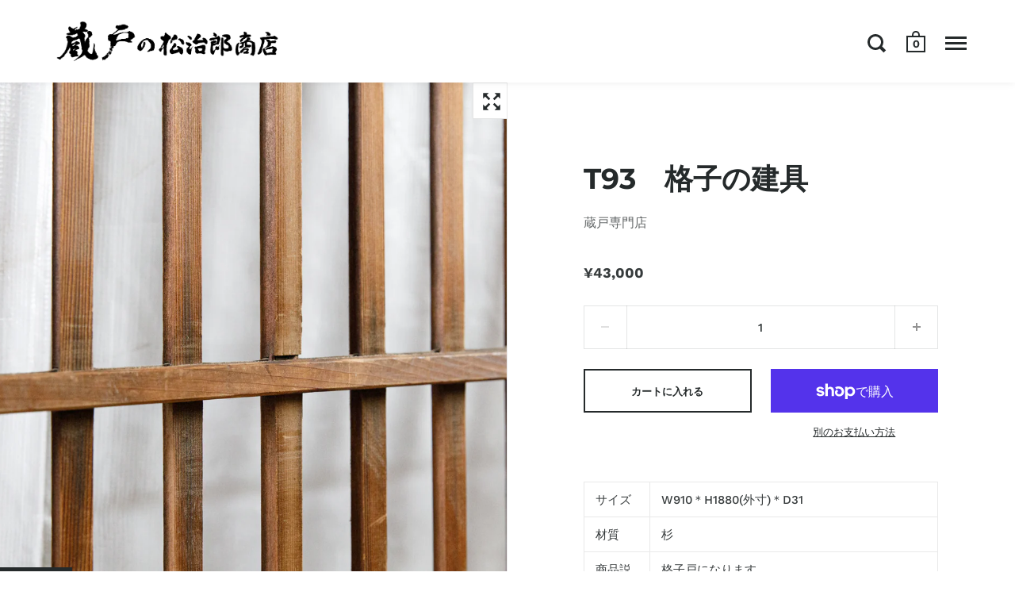

--- FILE ---
content_type: text/html; charset=utf-8
request_url: https://kura-do.com/products/t93-%E6%A0%BC%E5%AD%90%E3%81%AE%E5%BB%BA%E5%85%B7-1
body_size: 24823
content:
<!doctype html>
<html class="no-js" lang="ja">
<head>
  <!-- Google Tag Manager -->
  <script>(function(w,d,s,l,i){w[l]=w[l]||[];w[l].push({'gtm.start':
  new Date().getTime(),event:'gtm.js'});var f=d.getElementsByTagName(s)[0],
  j=d.createElement(s),dl=l!='dataLayer'?'&l='+l:'';j.async=true;j.src=
  'https://www.googletagmanager.com/gtm.js?id='+i+dl;f.parentNode.insertBefore(j,f);
  })(window,document,'script','dataLayer','GTM-KRQP59B');</script>
  <!-- End Google Tag Manager -->

  <meta name="google-site-verification" content="M61F7j-iq7oAAUhEtmgjNp6ljDRj3WY2yfSjrMQyfTA" />
  <meta charset="utf-8">
  <meta name="viewport" content="width=device-width, initial-scale=1.0, height=device-height, minimum-scale=1.0">
  <meta http-equiv="X-UA-Compatible" content="IE=edge"><link rel="shortcut icon" href="//kura-do.com/cdn/shop/files/2021-07-29_15.38.39_32x32.png?v=1627540747" type="image/png" /><title>T93　格子の建具 &ndash; 蔵戸専門店
</title><meta name="description" content="サイズ W910＊H1880(外寸)＊D31 材質 杉 商品説明 格子戸になります。 背の高い縦格子なのでスッキリとした印象を与えてくれます。 商品コード  T93   ＊蔵戸は補修前の状態であり、傷や汚れ等がございます。 ＊価格は蔵戸本体価格であり、補修費や運搬費は別途となります。 （補修費は程度にも依りますが最低￥50,000から） ＊当社では、お客様がご購入を決めた後、実際に使用される場所やご要望をふまえ、自社工場にて専門の職人が補修した後、納品することが可能です。 （例；幅を狭くする・高さを調整する等。補修費用はご要望により変わります。）    "><link rel="canonical" href="https://kura-do.com/products/t93-%e6%a0%bc%e5%ad%90%e3%81%ae%e5%bb%ba%e5%85%b7-1"><meta property="og:type" content="product">
  <meta property="og:title" content="T93　格子の建具">

  
    <meta property="og:image" content="http://kura-do.com/cdn/shop/products/210715_0489_1024x.jpg?v=1627697313">
    <meta property="og:image:secure_url" content="https://kura-do.com/cdn/shop/products/210715_0489_1024x.jpg?v=1627697313">
    <meta property="og:image:width" content="1024">
    <meta property="og:image:height" content="1024">
  
    <meta property="og:image" content="http://kura-do.com/cdn/shop/products/210715_0490_1024x.jpg?v=1627697314">
    <meta property="og:image:secure_url" content="https://kura-do.com/cdn/shop/products/210715_0490_1024x.jpg?v=1627697314">
    <meta property="og:image:width" content="1024">
    <meta property="og:image:height" content="1024">
  
    <meta property="og:image" content="http://kura-do.com/cdn/shop/products/210715_0491_b1cad52d-8713-4427-b7b8-94106ccd43ec_1024x.jpg?v=1627697314">
    <meta property="og:image:secure_url" content="https://kura-do.com/cdn/shop/products/210715_0491_b1cad52d-8713-4427-b7b8-94106ccd43ec_1024x.jpg?v=1627697314">
    <meta property="og:image:width" content="1024">
    <meta property="og:image:height" content="1024">
  

  <meta property="product:price:amount" content="43,000">
  <meta property="product:price:currency" content="JPY">
  <meta property="product:availability" content="in stock"><meta property="og:description" content="サイズ W910＊H1880(外寸)＊D31 材質 杉 商品説明 格子戸になります。 背の高い縦格子なのでスッキリとした印象を与えてくれます。 商品コード  T93   ＊蔵戸は補修前の状態であり、傷や汚れ等がございます。 ＊価格は蔵戸本体価格であり、補修費や運搬費は別途となります。 （補修費は程度にも依りますが最低￥50,000から） ＊当社では、お客様がご購入を決めた後、実際に使用される場所やご要望をふまえ、自社工場にて専門の職人が補修した後、納品することが可能です。 （例；幅を狭くする・高さを調整する等。補修費用はご要望により変わります。）    "><meta property="og:url" content="https://kura-do.com/products/t93-%e6%a0%bc%e5%ad%90%e3%81%ae%e5%bb%ba%e5%85%b7-1">
<meta property="og:site_name" content="蔵戸専門店"><meta name="twitter:card" content="summary"><meta name="twitter:title" content="T93　格子の建具">
  <meta name="twitter:description" content="



サイズ

W910＊H1880(外寸)＊D31



材質
杉


商品説明

格子戸になります。
背の高い縦格子なのでスッキリとした印象を与えてくれます。



商品コード

 T93




 
＊蔵戸は補修前の状態であり、傷や汚れ等がございます。
＊価格は蔵戸本体価格であり、補修費や運搬費は別途となります。
（補修費は程度にも依りますが最低￥50,000から）
＊当社では、お客様がご購入を決めた後、実際に使用される場所やご要望をふまえ、自社工場にて専門の職人が補修した後、納品することが可能です。
（例；幅を狭くする・高さを調整する等。補修費用はご要望により変わります。）
 
 ">
  <meta name="twitter:image" content="https://kura-do.com/cdn/shop/products/210715_0489_600x600_crop_center.jpg?v=1627697313"><script type="application/ld+json">
  {
    "@context": "http://schema.org",
    "@type": "Product",
    "offers": [{
          "@type": "Offer",
          "name": "Default Title",
          "availability":"https://schema.org/InStock",
          "price": 43000.0,
          "priceCurrency": "JPY",
          "priceValidUntil": "2026-01-30","url": "/products/t93-%E6%A0%BC%E5%AD%90%E3%81%AE%E5%BB%BA%E5%85%B7-1/products/t93-%E6%A0%BC%E5%AD%90%E3%81%AE%E5%BB%BA%E5%85%B7-1?variant=40301987594435"
        }],"brand": {
      "name": "蔵戸専門店"
    },
    "name": "T93　格子の建具",
    "description": "\n\n\n\nサイズ\n\nW910＊H1880(外寸)＊D31\n\n\n\n材質\n杉\n\n\n商品説明\n\n格子戸になります。\n背の高い縦格子なのでスッキリとした印象を与えてくれます。\n\n\n\n商品コード\n\n T93\n\n\n\n\n \n＊蔵戸は補修前の状態であり、傷や汚れ等がございます。\n＊価格は蔵戸本体価格であり、補修費や運搬費は別途となります。\n（補修費は程度にも依りますが最低￥50,000から）\n＊当社では、お客様がご購入を決めた後、実際に使用される場所やご要望をふまえ、自社工場にて専門の職人が補修した後、納品することが可能です。\n（例；幅を狭くする・高さを調整する等。補修費用はご要望により変わります。）\n \n ",
    "category": "蔵戸",
    "url": "/products/t93-%E6%A0%BC%E5%AD%90%E3%81%AE%E5%BB%BA%E5%85%B7-1/products/t93-%E6%A0%BC%E5%AD%90%E3%81%AE%E5%BB%BA%E5%85%B7-1",
    "sku": "",
    "image": {
      "@type": "ImageObject",
      "url": "https://kura-do.com/cdn/shop/products/210715_0489_1024x.jpg?v=1627697313",
      "image": "https://kura-do.com/cdn/shop/products/210715_0489_1024x.jpg?v=1627697313",
      "name": "T93　格子の建具",
      "width": "1024",
      "height": "1024"
    }
  }
  </script><script type="application/ld+json">
  {
    "@context": "http://schema.org",
    "@type": "BreadcrumbList",
  "itemListElement": [{
      "@type": "ListItem",
      "position": 1,
      "name": "Translation missing: ja.general.navigation.home",
      "item": "https://kura-do.com"
    },{
          "@type": "ListItem",
          "position": 2,
          "name": "T93　格子の建具",
          "item": "https://kura-do.com/products/t93-%E6%A0%BC%E5%AD%90%E3%81%AE%E5%BB%BA%E5%85%B7-1"
        }]
  }
  </script><script type="application/ld+json">
  {
    "@context": "http://schema.org",
    "@type" : "Organization",
  "name" : "蔵戸専門店",
  "url" : "https://kura-do.com",
  "potentialAction": {
    "@type": "SearchAction",
    "target": "/search?q={search_term}",
    "query-input": "required name=search_term"
  }
  }
  </script><script>
    2===performance.navigation.type&&location.reload(!0);
  </script>

  <link rel="preload" as="style" href="//kura-do.com/cdn/shop/t/5/assets/theme.css?v=89753266094528767651627460436">
  <link rel="preload" as="script" href="//kura-do.com/cdn/shop/t/5/assets/theme.min.js?v=55039039586119842601627460437">

  <link rel="preconnect" href="https://cdn.shopify.com">
  <link rel="preconnect" href="https://fonts.shopifycdn.com">
  <link rel="dns-prefetch" href="https://productreviews.shopifycdn.com"><link rel="preload" href="//kura-do.com/cdn/fonts/montserrat/montserrat_n7.3c434e22befd5c18a6b4afadb1e3d77c128c7939.woff2" as="font" type="font/woff2" crossorigin><link rel="preload" href="//kura-do.com/cdn/fonts/work_sans/worksans_n5.42fc03d7028ac0f31a2ddf10d4a2904a7483a1c4.woff2" as="font" type="font/woff2" crossorigin><link rel="preload" href="//kura-do.com/cdn/fonts/montserrat/montserrat_n5.07ef3781d9c78c8b93c98419da7ad4fbeebb6635.woff2" as="font" type="font/woff2" crossorigin><style type="text/css">/* Fonts */

  @font-face {
  font-family: Montserrat;
  font-weight: 700;
  font-style: normal;
  font-display: swap;
  src: url("//kura-do.com/cdn/fonts/montserrat/montserrat_n7.3c434e22befd5c18a6b4afadb1e3d77c128c7939.woff2") format("woff2"),
       url("//kura-do.com/cdn/fonts/montserrat/montserrat_n7.5d9fa6e2cae713c8fb539a9876489d86207fe957.woff") format("woff");
}


  @font-face {
  font-family: "Work Sans";
  font-weight: 500;
  font-style: normal;
  font-display: swap;
  src: url("//kura-do.com/cdn/fonts/work_sans/worksans_n5.42fc03d7028ac0f31a2ddf10d4a2904a7483a1c4.woff2") format("woff2"),
       url("//kura-do.com/cdn/fonts/work_sans/worksans_n5.1f79bf93aa21696aa0428c88e39fb9f946295341.woff") format("woff");
}

@font-face {
  font-family: "Work Sans";
  font-weight: 700;
  font-style: normal;
  font-display: swap;
  src: url("//kura-do.com/cdn/fonts/work_sans/worksans_n7.e2cf5bd8f2c7e9d30c030f9ea8eafc69f5a92f7b.woff2") format("woff2"),
       url("//kura-do.com/cdn/fonts/work_sans/worksans_n7.20f1c80359e7f7b4327b81543e1acb5c32cd03cd.woff") format("woff");
}

@font-face {
  font-family: "Work Sans";
  font-weight: 500;
  font-style: italic;
  font-display: swap;
  src: url("//kura-do.com/cdn/fonts/work_sans/worksans_i5.0097f7572bdd2a30d202a52c1764d831015aa312.woff2") format("woff2"),
       url("//kura-do.com/cdn/fonts/work_sans/worksans_i5.a4fa6fa0f90748be4cee382c79d6624ea9963ef1.woff") format("woff");
}

@font-face {
  font-family: "Work Sans";
  font-weight: 700;
  font-style: italic;
  font-display: swap;
  src: url("//kura-do.com/cdn/fonts/work_sans/worksans_i7.7cdba6320b03c03dcaa365743a4e0e729fe97e54.woff2") format("woff2"),
       url("//kura-do.com/cdn/fonts/work_sans/worksans_i7.42a9f4016982495f4c0b0fb3dc64cf8f2d0c3eaa.woff") format("woff");
}

@font-face {
  font-family: Montserrat;
  font-weight: 500;
  font-style: normal;
  font-display: swap;
  src: url("//kura-do.com/cdn/fonts/montserrat/montserrat_n5.07ef3781d9c78c8b93c98419da7ad4fbeebb6635.woff2") format("woff2"),
       url("//kura-do.com/cdn/fonts/montserrat/montserrat_n5.adf9b4bd8b0e4f55a0b203cdd84512667e0d5e4d.woff") format("woff");
}

@font-face {
  font-family: Montserrat;
  font-weight: 600;
  font-style: normal;
  font-display: swap;
  src: url("//kura-do.com/cdn/fonts/montserrat/montserrat_n6.1326b3e84230700ef15b3a29fb520639977513e0.woff2") format("woff2"),
       url("//kura-do.com/cdn/fonts/montserrat/montserrat_n6.652f051080eb14192330daceed8cd53dfdc5ead9.woff") format("woff");
}

:root {

    /* Color variables */

    --color-text: 37, 42, 43;
    --color-text-foreground: 255, 255, 255;;

    --color-accent: 89, 41, 255;
    --color-accent-foreground: 255, 255, 255;

    --color-background: 255, 255, 255;
    --color-background-second: 240, 240, 240;
    --color-background-third: 232, 232, 232;
    --color-background-fourth: 247, 247, 247;

    --color-body-text: #252a2b;
    --color-body: #ffffff;
    --color-bg: #ffffff;

    /* Font variables */

    --font-stack-headings: Montserrat, sans-serif;
    --font-weight-headings: 700;
    --font-style-headings: normal;

    --font-stack-body: "Work Sans", sans-serif;
    --font-weight-body: 500;--font-weight-body-bold: 700;--font-style-body: normal;

    --font-stack-menu: Montserrat, sans-serif;
    --font-weight-menu: 500;--font-weight-menu-bold: 600;--font-style-menu: normal;

  }

  select {
    background-image: url("data:image/svg+xml,%3Csvg version='1.1' xmlns='http://www.w3.org/2000/svg' xmlns:xlink='http://www.w3.org/1999/xlink' x='0px' y='0px' viewBox='0 0 12 8' style='enable-background:new 0 0 12 8; width: 12px; height: 8px;' xml:space='preserve'%3E%3Cpolyline fill='rgba(37, 42, 43, .42)' points='0,2 2,0 6,4 10,0 12,2 6,8 0,2 '%3E%3C/polyline%3E%3C/svg%3E");;
  }

</style><link rel="stylesheet" href="//kura-do.com/cdn/shop/t/5/assets/theme.css?v=89753266094528767651627460436">

  <script>window.performance && window.performance.mark && window.performance.mark('shopify.content_for_header.start');</script><meta id="shopify-digital-wallet" name="shopify-digital-wallet" content="/58390380739/digital_wallets/dialog">
<meta name="shopify-checkout-api-token" content="7f6375aecffe72f3f63156e7c972bc36">
<meta id="in-context-paypal-metadata" data-shop-id="58390380739" data-venmo-supported="false" data-environment="production" data-locale="ja_JP" data-paypal-v4="true" data-currency="JPY">
<link rel="alternate" type="application/json+oembed" href="https://kura-do.com/products/t93-%e6%a0%bc%e5%ad%90%e3%81%ae%e5%bb%ba%e5%85%b7-1.oembed">
<script async="async" src="/checkouts/internal/preloads.js?locale=ja-JP"></script>
<link rel="preconnect" href="https://shop.app" crossorigin="anonymous">
<script async="async" src="https://shop.app/checkouts/internal/preloads.js?locale=ja-JP&shop_id=58390380739" crossorigin="anonymous"></script>
<script id="apple-pay-shop-capabilities" type="application/json">{"shopId":58390380739,"countryCode":"JP","currencyCode":"JPY","merchantCapabilities":["supports3DS"],"merchantId":"gid:\/\/shopify\/Shop\/58390380739","merchantName":"蔵戸専門店","requiredBillingContactFields":["postalAddress","email"],"requiredShippingContactFields":["postalAddress","email"],"shippingType":"shipping","supportedNetworks":["visa","masterCard","amex","jcb","discover"],"total":{"type":"pending","label":"蔵戸専門店","amount":"1.00"},"shopifyPaymentsEnabled":true,"supportsSubscriptions":true}</script>
<script id="shopify-features" type="application/json">{"accessToken":"7f6375aecffe72f3f63156e7c972bc36","betas":["rich-media-storefront-analytics"],"domain":"kura-do.com","predictiveSearch":false,"shopId":58390380739,"locale":"ja"}</script>
<script>var Shopify = Shopify || {};
Shopify.shop = "kura-do.myshopify.com";
Shopify.locale = "ja";
Shopify.currency = {"active":"JPY","rate":"1.0"};
Shopify.country = "JP";
Shopify.theme = {"name":"Split","id":125511794883,"schema_name":"Split","schema_version":"2.8.3","theme_store_id":842,"role":"main"};
Shopify.theme.handle = "null";
Shopify.theme.style = {"id":null,"handle":null};
Shopify.cdnHost = "kura-do.com/cdn";
Shopify.routes = Shopify.routes || {};
Shopify.routes.root = "/";</script>
<script type="module">!function(o){(o.Shopify=o.Shopify||{}).modules=!0}(window);</script>
<script>!function(o){function n(){var o=[];function n(){o.push(Array.prototype.slice.apply(arguments))}return n.q=o,n}var t=o.Shopify=o.Shopify||{};t.loadFeatures=n(),t.autoloadFeatures=n()}(window);</script>
<script>
  window.ShopifyPay = window.ShopifyPay || {};
  window.ShopifyPay.apiHost = "shop.app\/pay";
  window.ShopifyPay.redirectState = null;
</script>
<script id="shop-js-analytics" type="application/json">{"pageType":"product"}</script>
<script defer="defer" async type="module" src="//kura-do.com/cdn/shopifycloud/shop-js/modules/v2/client.init-shop-cart-sync_PyU3Cxph.ja.esm.js"></script>
<script defer="defer" async type="module" src="//kura-do.com/cdn/shopifycloud/shop-js/modules/v2/chunk.common_3XpQ5sgE.esm.js"></script>
<script type="module">
  await import("//kura-do.com/cdn/shopifycloud/shop-js/modules/v2/client.init-shop-cart-sync_PyU3Cxph.ja.esm.js");
await import("//kura-do.com/cdn/shopifycloud/shop-js/modules/v2/chunk.common_3XpQ5sgE.esm.js");

  window.Shopify.SignInWithShop?.initShopCartSync?.({"fedCMEnabled":true,"windoidEnabled":true});

</script>
<script>
  window.Shopify = window.Shopify || {};
  if (!window.Shopify.featureAssets) window.Shopify.featureAssets = {};
  window.Shopify.featureAssets['shop-js'] = {"shop-cart-sync":["modules/v2/client.shop-cart-sync_iBe2HkXL.ja.esm.js","modules/v2/chunk.common_3XpQ5sgE.esm.js"],"init-fed-cm":["modules/v2/client.init-fed-cm_4nT_o4d8.ja.esm.js","modules/v2/chunk.common_3XpQ5sgE.esm.js"],"init-windoid":["modules/v2/client.init-windoid_qVCuPx85.ja.esm.js","modules/v2/chunk.common_3XpQ5sgE.esm.js"],"shop-cash-offers":["modules/v2/client.shop-cash-offers_xgnxIoYx.ja.esm.js","modules/v2/chunk.common_3XpQ5sgE.esm.js","modules/v2/chunk.modal_CDmZwZ67.esm.js"],"shop-button":["modules/v2/client.shop-button_D-AUf6XJ.ja.esm.js","modules/v2/chunk.common_3XpQ5sgE.esm.js"],"init-shop-email-lookup-coordinator":["modules/v2/client.init-shop-email-lookup-coordinator_CoiRXg_f.ja.esm.js","modules/v2/chunk.common_3XpQ5sgE.esm.js"],"shop-toast-manager":["modules/v2/client.shop-toast-manager_2q6-qtse.ja.esm.js","modules/v2/chunk.common_3XpQ5sgE.esm.js"],"shop-login-button":["modules/v2/client.shop-login-button_jJCllpG3.ja.esm.js","modules/v2/chunk.common_3XpQ5sgE.esm.js","modules/v2/chunk.modal_CDmZwZ67.esm.js"],"avatar":["modules/v2/client.avatar_BTnouDA3.ja.esm.js"],"init-shop-cart-sync":["modules/v2/client.init-shop-cart-sync_PyU3Cxph.ja.esm.js","modules/v2/chunk.common_3XpQ5sgE.esm.js"],"pay-button":["modules/v2/client.pay-button_DUSCSBhc.ja.esm.js","modules/v2/chunk.common_3XpQ5sgE.esm.js"],"init-shop-for-new-customer-accounts":["modules/v2/client.init-shop-for-new-customer-accounts_CQaxpM10.ja.esm.js","modules/v2/client.shop-login-button_jJCllpG3.ja.esm.js","modules/v2/chunk.common_3XpQ5sgE.esm.js","modules/v2/chunk.modal_CDmZwZ67.esm.js"],"init-customer-accounts-sign-up":["modules/v2/client.init-customer-accounts-sign-up_C8nXD2V_.ja.esm.js","modules/v2/client.shop-login-button_jJCllpG3.ja.esm.js","modules/v2/chunk.common_3XpQ5sgE.esm.js","modules/v2/chunk.modal_CDmZwZ67.esm.js"],"shop-follow-button":["modules/v2/client.shop-follow-button_Cpw2kC42.ja.esm.js","modules/v2/chunk.common_3XpQ5sgE.esm.js","modules/v2/chunk.modal_CDmZwZ67.esm.js"],"checkout-modal":["modules/v2/client.checkout-modal_eFi38ufj.ja.esm.js","modules/v2/chunk.common_3XpQ5sgE.esm.js","modules/v2/chunk.modal_CDmZwZ67.esm.js"],"init-customer-accounts":["modules/v2/client.init-customer-accounts_DjqcXQGc.ja.esm.js","modules/v2/client.shop-login-button_jJCllpG3.ja.esm.js","modules/v2/chunk.common_3XpQ5sgE.esm.js","modules/v2/chunk.modal_CDmZwZ67.esm.js"],"lead-capture":["modules/v2/client.lead-capture_CdXRTdfz.ja.esm.js","modules/v2/chunk.common_3XpQ5sgE.esm.js","modules/v2/chunk.modal_CDmZwZ67.esm.js"],"shop-login":["modules/v2/client.shop-login_C-CHoYGE.ja.esm.js","modules/v2/chunk.common_3XpQ5sgE.esm.js","modules/v2/chunk.modal_CDmZwZ67.esm.js"],"payment-terms":["modules/v2/client.payment-terms_cWctAF1p.ja.esm.js","modules/v2/chunk.common_3XpQ5sgE.esm.js","modules/v2/chunk.modal_CDmZwZ67.esm.js"]};
</script>
<script id="__st">var __st={"a":58390380739,"offset":32400,"reqid":"d8086490-7b68-4ffd-923a-cebb9e84feaf-1768871119","pageurl":"kura-do.com\/products\/t93-%E6%A0%BC%E5%AD%90%E3%81%AE%E5%BB%BA%E5%85%B7-1","u":"389b5458f680","p":"product","rtyp":"product","rid":6817413628099};</script>
<script>window.ShopifyPaypalV4VisibilityTracking = true;</script>
<script id="captcha-bootstrap">!function(){'use strict';const t='contact',e='account',n='new_comment',o=[[t,t],['blogs',n],['comments',n],[t,'customer']],c=[[e,'customer_login'],[e,'guest_login'],[e,'recover_customer_password'],[e,'create_customer']],r=t=>t.map((([t,e])=>`form[action*='/${t}']:not([data-nocaptcha='true']) input[name='form_type'][value='${e}']`)).join(','),a=t=>()=>t?[...document.querySelectorAll(t)].map((t=>t.form)):[];function s(){const t=[...o],e=r(t);return a(e)}const i='password',u='form_key',d=['recaptcha-v3-token','g-recaptcha-response','h-captcha-response',i],f=()=>{try{return window.sessionStorage}catch{return}},m='__shopify_v',_=t=>t.elements[u];function p(t,e,n=!1){try{const o=window.sessionStorage,c=JSON.parse(o.getItem(e)),{data:r}=function(t){const{data:e,action:n}=t;return t[m]||n?{data:e,action:n}:{data:t,action:n}}(c);for(const[e,n]of Object.entries(r))t.elements[e]&&(t.elements[e].value=n);n&&o.removeItem(e)}catch(o){console.error('form repopulation failed',{error:o})}}const l='form_type',E='cptcha';function T(t){t.dataset[E]=!0}const w=window,h=w.document,L='Shopify',v='ce_forms',y='captcha';let A=!1;((t,e)=>{const n=(g='f06e6c50-85a8-45c8-87d0-21a2b65856fe',I='https://cdn.shopify.com/shopifycloud/storefront-forms-hcaptcha/ce_storefront_forms_captcha_hcaptcha.v1.5.2.iife.js',D={infoText:'hCaptchaによる保護',privacyText:'プライバシー',termsText:'利用規約'},(t,e,n)=>{const o=w[L][v],c=o.bindForm;if(c)return c(t,g,e,D).then(n);var r;o.q.push([[t,g,e,D],n]),r=I,A||(h.body.append(Object.assign(h.createElement('script'),{id:'captcha-provider',async:!0,src:r})),A=!0)});var g,I,D;w[L]=w[L]||{},w[L][v]=w[L][v]||{},w[L][v].q=[],w[L][y]=w[L][y]||{},w[L][y].protect=function(t,e){n(t,void 0,e),T(t)},Object.freeze(w[L][y]),function(t,e,n,w,h,L){const[v,y,A,g]=function(t,e,n){const i=e?o:[],u=t?c:[],d=[...i,...u],f=r(d),m=r(i),_=r(d.filter((([t,e])=>n.includes(e))));return[a(f),a(m),a(_),s()]}(w,h,L),I=t=>{const e=t.target;return e instanceof HTMLFormElement?e:e&&e.form},D=t=>v().includes(t);t.addEventListener('submit',(t=>{const e=I(t);if(!e)return;const n=D(e)&&!e.dataset.hcaptchaBound&&!e.dataset.recaptchaBound,o=_(e),c=g().includes(e)&&(!o||!o.value);(n||c)&&t.preventDefault(),c&&!n&&(function(t){try{if(!f())return;!function(t){const e=f();if(!e)return;const n=_(t);if(!n)return;const o=n.value;o&&e.removeItem(o)}(t);const e=Array.from(Array(32),(()=>Math.random().toString(36)[2])).join('');!function(t,e){_(t)||t.append(Object.assign(document.createElement('input'),{type:'hidden',name:u})),t.elements[u].value=e}(t,e),function(t,e){const n=f();if(!n)return;const o=[...t.querySelectorAll(`input[type='${i}']`)].map((({name:t})=>t)),c=[...d,...o],r={};for(const[a,s]of new FormData(t).entries())c.includes(a)||(r[a]=s);n.setItem(e,JSON.stringify({[m]:1,action:t.action,data:r}))}(t,e)}catch(e){console.error('failed to persist form',e)}}(e),e.submit())}));const S=(t,e)=>{t&&!t.dataset[E]&&(n(t,e.some((e=>e===t))),T(t))};for(const o of['focusin','change'])t.addEventListener(o,(t=>{const e=I(t);D(e)&&S(e,y())}));const B=e.get('form_key'),M=e.get(l),P=B&&M;t.addEventListener('DOMContentLoaded',(()=>{const t=y();if(P)for(const e of t)e.elements[l].value===M&&p(e,B);[...new Set([...A(),...v().filter((t=>'true'===t.dataset.shopifyCaptcha))])].forEach((e=>S(e,t)))}))}(h,new URLSearchParams(w.location.search),n,t,e,['guest_login'])})(!0,!0)}();</script>
<script integrity="sha256-4kQ18oKyAcykRKYeNunJcIwy7WH5gtpwJnB7kiuLZ1E=" data-source-attribution="shopify.loadfeatures" defer="defer" src="//kura-do.com/cdn/shopifycloud/storefront/assets/storefront/load_feature-a0a9edcb.js" crossorigin="anonymous"></script>
<script crossorigin="anonymous" defer="defer" src="//kura-do.com/cdn/shopifycloud/storefront/assets/shopify_pay/storefront-65b4c6d7.js?v=20250812"></script>
<script data-source-attribution="shopify.dynamic_checkout.dynamic.init">var Shopify=Shopify||{};Shopify.PaymentButton=Shopify.PaymentButton||{isStorefrontPortableWallets:!0,init:function(){window.Shopify.PaymentButton.init=function(){};var t=document.createElement("script");t.src="https://kura-do.com/cdn/shopifycloud/portable-wallets/latest/portable-wallets.ja.js",t.type="module",document.head.appendChild(t)}};
</script>
<script data-source-attribution="shopify.dynamic_checkout.buyer_consent">
  function portableWalletsHideBuyerConsent(e){var t=document.getElementById("shopify-buyer-consent"),n=document.getElementById("shopify-subscription-policy-button");t&&n&&(t.classList.add("hidden"),t.setAttribute("aria-hidden","true"),n.removeEventListener("click",e))}function portableWalletsShowBuyerConsent(e){var t=document.getElementById("shopify-buyer-consent"),n=document.getElementById("shopify-subscription-policy-button");t&&n&&(t.classList.remove("hidden"),t.removeAttribute("aria-hidden"),n.addEventListener("click",e))}window.Shopify?.PaymentButton&&(window.Shopify.PaymentButton.hideBuyerConsent=portableWalletsHideBuyerConsent,window.Shopify.PaymentButton.showBuyerConsent=portableWalletsShowBuyerConsent);
</script>
<script>
  function portableWalletsCleanup(e){e&&e.src&&console.error("Failed to load portable wallets script "+e.src);var t=document.querySelectorAll("shopify-accelerated-checkout .shopify-payment-button__skeleton, shopify-accelerated-checkout-cart .wallet-cart-button__skeleton"),e=document.getElementById("shopify-buyer-consent");for(let e=0;e<t.length;e++)t[e].remove();e&&e.remove()}function portableWalletsNotLoadedAsModule(e){e instanceof ErrorEvent&&"string"==typeof e.message&&e.message.includes("import.meta")&&"string"==typeof e.filename&&e.filename.includes("portable-wallets")&&(window.removeEventListener("error",portableWalletsNotLoadedAsModule),window.Shopify.PaymentButton.failedToLoad=e,"loading"===document.readyState?document.addEventListener("DOMContentLoaded",window.Shopify.PaymentButton.init):window.Shopify.PaymentButton.init())}window.addEventListener("error",portableWalletsNotLoadedAsModule);
</script>

<script type="module" src="https://kura-do.com/cdn/shopifycloud/portable-wallets/latest/portable-wallets.ja.js" onError="portableWalletsCleanup(this)" crossorigin="anonymous"></script>
<script nomodule>
  document.addEventListener("DOMContentLoaded", portableWalletsCleanup);
</script>

<link id="shopify-accelerated-checkout-styles" rel="stylesheet" media="screen" href="https://kura-do.com/cdn/shopifycloud/portable-wallets/latest/accelerated-checkout-backwards-compat.css" crossorigin="anonymous">
<style id="shopify-accelerated-checkout-cart">
        #shopify-buyer-consent {
  margin-top: 1em;
  display: inline-block;
  width: 100%;
}

#shopify-buyer-consent.hidden {
  display: none;
}

#shopify-subscription-policy-button {
  background: none;
  border: none;
  padding: 0;
  text-decoration: underline;
  font-size: inherit;
  cursor: pointer;
}

#shopify-subscription-policy-button::before {
  box-shadow: none;
}

      </style>

<script>window.performance && window.performance.mark && window.performance.mark('shopify.content_for_header.end');</script>
<noscript>
    <link rel="stylesheet" href="//kura-do.com/cdn/shop/t/5/assets/theme.no-js.css?v=7295326775485131391627460438">
  </noscript>
  
<link href="https://monorail-edge.shopifysvc.com" rel="dns-prefetch">
<script>(function(){if ("sendBeacon" in navigator && "performance" in window) {try {var session_token_from_headers = performance.getEntriesByType('navigation')[0].serverTiming.find(x => x.name == '_s').description;} catch {var session_token_from_headers = undefined;}var session_cookie_matches = document.cookie.match(/_shopify_s=([^;]*)/);var session_token_from_cookie = session_cookie_matches && session_cookie_matches.length === 2 ? session_cookie_matches[1] : "";var session_token = session_token_from_headers || session_token_from_cookie || "";function handle_abandonment_event(e) {var entries = performance.getEntries().filter(function(entry) {return /monorail-edge.shopifysvc.com/.test(entry.name);});if (!window.abandonment_tracked && entries.length === 0) {window.abandonment_tracked = true;var currentMs = Date.now();var navigation_start = performance.timing.navigationStart;var payload = {shop_id: 58390380739,url: window.location.href,navigation_start,duration: currentMs - navigation_start,session_token,page_type: "product"};window.navigator.sendBeacon("https://monorail-edge.shopifysvc.com/v1/produce", JSON.stringify({schema_id: "online_store_buyer_site_abandonment/1.1",payload: payload,metadata: {event_created_at_ms: currentMs,event_sent_at_ms: currentMs}}));}}window.addEventListener('pagehide', handle_abandonment_event);}}());</script>
<script id="web-pixels-manager-setup">(function e(e,d,r,n,o){if(void 0===o&&(o={}),!Boolean(null===(a=null===(i=window.Shopify)||void 0===i?void 0:i.analytics)||void 0===a?void 0:a.replayQueue)){var i,a;window.Shopify=window.Shopify||{};var t=window.Shopify;t.analytics=t.analytics||{};var s=t.analytics;s.replayQueue=[],s.publish=function(e,d,r){return s.replayQueue.push([e,d,r]),!0};try{self.performance.mark("wpm:start")}catch(e){}var l=function(){var e={modern:/Edge?\/(1{2}[4-9]|1[2-9]\d|[2-9]\d{2}|\d{4,})\.\d+(\.\d+|)|Firefox\/(1{2}[4-9]|1[2-9]\d|[2-9]\d{2}|\d{4,})\.\d+(\.\d+|)|Chrom(ium|e)\/(9{2}|\d{3,})\.\d+(\.\d+|)|(Maci|X1{2}).+ Version\/(15\.\d+|(1[6-9]|[2-9]\d|\d{3,})\.\d+)([,.]\d+|)( \(\w+\)|)( Mobile\/\w+|) Safari\/|Chrome.+OPR\/(9{2}|\d{3,})\.\d+\.\d+|(CPU[ +]OS|iPhone[ +]OS|CPU[ +]iPhone|CPU IPhone OS|CPU iPad OS)[ +]+(15[._]\d+|(1[6-9]|[2-9]\d|\d{3,})[._]\d+)([._]\d+|)|Android:?[ /-](13[3-9]|1[4-9]\d|[2-9]\d{2}|\d{4,})(\.\d+|)(\.\d+|)|Android.+Firefox\/(13[5-9]|1[4-9]\d|[2-9]\d{2}|\d{4,})\.\d+(\.\d+|)|Android.+Chrom(ium|e)\/(13[3-9]|1[4-9]\d|[2-9]\d{2}|\d{4,})\.\d+(\.\d+|)|SamsungBrowser\/([2-9]\d|\d{3,})\.\d+/,legacy:/Edge?\/(1[6-9]|[2-9]\d|\d{3,})\.\d+(\.\d+|)|Firefox\/(5[4-9]|[6-9]\d|\d{3,})\.\d+(\.\d+|)|Chrom(ium|e)\/(5[1-9]|[6-9]\d|\d{3,})\.\d+(\.\d+|)([\d.]+$|.*Safari\/(?![\d.]+ Edge\/[\d.]+$))|(Maci|X1{2}).+ Version\/(10\.\d+|(1[1-9]|[2-9]\d|\d{3,})\.\d+)([,.]\d+|)( \(\w+\)|)( Mobile\/\w+|) Safari\/|Chrome.+OPR\/(3[89]|[4-9]\d|\d{3,})\.\d+\.\d+|(CPU[ +]OS|iPhone[ +]OS|CPU[ +]iPhone|CPU IPhone OS|CPU iPad OS)[ +]+(10[._]\d+|(1[1-9]|[2-9]\d|\d{3,})[._]\d+)([._]\d+|)|Android:?[ /-](13[3-9]|1[4-9]\d|[2-9]\d{2}|\d{4,})(\.\d+|)(\.\d+|)|Mobile Safari.+OPR\/([89]\d|\d{3,})\.\d+\.\d+|Android.+Firefox\/(13[5-9]|1[4-9]\d|[2-9]\d{2}|\d{4,})\.\d+(\.\d+|)|Android.+Chrom(ium|e)\/(13[3-9]|1[4-9]\d|[2-9]\d{2}|\d{4,})\.\d+(\.\d+|)|Android.+(UC? ?Browser|UCWEB|U3)[ /]?(15\.([5-9]|\d{2,})|(1[6-9]|[2-9]\d|\d{3,})\.\d+)\.\d+|SamsungBrowser\/(5\.\d+|([6-9]|\d{2,})\.\d+)|Android.+MQ{2}Browser\/(14(\.(9|\d{2,})|)|(1[5-9]|[2-9]\d|\d{3,})(\.\d+|))(\.\d+|)|K[Aa][Ii]OS\/(3\.\d+|([4-9]|\d{2,})\.\d+)(\.\d+|)/},d=e.modern,r=e.legacy,n=navigator.userAgent;return n.match(d)?"modern":n.match(r)?"legacy":"unknown"}(),u="modern"===l?"modern":"legacy",c=(null!=n?n:{modern:"",legacy:""})[u],f=function(e){return[e.baseUrl,"/wpm","/b",e.hashVersion,"modern"===e.buildTarget?"m":"l",".js"].join("")}({baseUrl:d,hashVersion:r,buildTarget:u}),m=function(e){var d=e.version,r=e.bundleTarget,n=e.surface,o=e.pageUrl,i=e.monorailEndpoint;return{emit:function(e){var a=e.status,t=e.errorMsg,s=(new Date).getTime(),l=JSON.stringify({metadata:{event_sent_at_ms:s},events:[{schema_id:"web_pixels_manager_load/3.1",payload:{version:d,bundle_target:r,page_url:o,status:a,surface:n,error_msg:t},metadata:{event_created_at_ms:s}}]});if(!i)return console&&console.warn&&console.warn("[Web Pixels Manager] No Monorail endpoint provided, skipping logging."),!1;try{return self.navigator.sendBeacon.bind(self.navigator)(i,l)}catch(e){}var u=new XMLHttpRequest;try{return u.open("POST",i,!0),u.setRequestHeader("Content-Type","text/plain"),u.send(l),!0}catch(e){return console&&console.warn&&console.warn("[Web Pixels Manager] Got an unhandled error while logging to Monorail."),!1}}}}({version:r,bundleTarget:l,surface:e.surface,pageUrl:self.location.href,monorailEndpoint:e.monorailEndpoint});try{o.browserTarget=l,function(e){var d=e.src,r=e.async,n=void 0===r||r,o=e.onload,i=e.onerror,a=e.sri,t=e.scriptDataAttributes,s=void 0===t?{}:t,l=document.createElement("script"),u=document.querySelector("head"),c=document.querySelector("body");if(l.async=n,l.src=d,a&&(l.integrity=a,l.crossOrigin="anonymous"),s)for(var f in s)if(Object.prototype.hasOwnProperty.call(s,f))try{l.dataset[f]=s[f]}catch(e){}if(o&&l.addEventListener("load",o),i&&l.addEventListener("error",i),u)u.appendChild(l);else{if(!c)throw new Error("Did not find a head or body element to append the script");c.appendChild(l)}}({src:f,async:!0,onload:function(){if(!function(){var e,d;return Boolean(null===(d=null===(e=window.Shopify)||void 0===e?void 0:e.analytics)||void 0===d?void 0:d.initialized)}()){var d=window.webPixelsManager.init(e)||void 0;if(d){var r=window.Shopify.analytics;r.replayQueue.forEach((function(e){var r=e[0],n=e[1],o=e[2];d.publishCustomEvent(r,n,o)})),r.replayQueue=[],r.publish=d.publishCustomEvent,r.visitor=d.visitor,r.initialized=!0}}},onerror:function(){return m.emit({status:"failed",errorMsg:"".concat(f," has failed to load")})},sri:function(e){var d=/^sha384-[A-Za-z0-9+/=]+$/;return"string"==typeof e&&d.test(e)}(c)?c:"",scriptDataAttributes:o}),m.emit({status:"loading"})}catch(e){m.emit({status:"failed",errorMsg:(null==e?void 0:e.message)||"Unknown error"})}}})({shopId: 58390380739,storefrontBaseUrl: "https://kura-do.com",extensionsBaseUrl: "https://extensions.shopifycdn.com/cdn/shopifycloud/web-pixels-manager",monorailEndpoint: "https://monorail-edge.shopifysvc.com/unstable/produce_batch",surface: "storefront-renderer",enabledBetaFlags: ["2dca8a86"],webPixelsConfigList: [{"id":"shopify-app-pixel","configuration":"{}","eventPayloadVersion":"v1","runtimeContext":"STRICT","scriptVersion":"0450","apiClientId":"shopify-pixel","type":"APP","privacyPurposes":["ANALYTICS","MARKETING"]},{"id":"shopify-custom-pixel","eventPayloadVersion":"v1","runtimeContext":"LAX","scriptVersion":"0450","apiClientId":"shopify-pixel","type":"CUSTOM","privacyPurposes":["ANALYTICS","MARKETING"]}],isMerchantRequest: false,initData: {"shop":{"name":"蔵戸専門店","paymentSettings":{"currencyCode":"JPY"},"myshopifyDomain":"kura-do.myshopify.com","countryCode":"JP","storefrontUrl":"https:\/\/kura-do.com"},"customer":null,"cart":null,"checkout":null,"productVariants":[{"price":{"amount":43000.0,"currencyCode":"JPY"},"product":{"title":"T93　格子の建具","vendor":"蔵戸専門店","id":"6817413628099","untranslatedTitle":"T93　格子の建具","url":"\/products\/t93-%E6%A0%BC%E5%AD%90%E3%81%AE%E5%BB%BA%E5%85%B7-1","type":"蔵戸"},"id":"40301987594435","image":{"src":"\/\/kura-do.com\/cdn\/shop\/products\/210715_0489.jpg?v=1627697313"},"sku":"","title":"Default Title","untranslatedTitle":"Default Title"}],"purchasingCompany":null},},"https://kura-do.com/cdn","fcfee988w5aeb613cpc8e4bc33m6693e112",{"modern":"","legacy":""},{"shopId":"58390380739","storefrontBaseUrl":"https:\/\/kura-do.com","extensionBaseUrl":"https:\/\/extensions.shopifycdn.com\/cdn\/shopifycloud\/web-pixels-manager","surface":"storefront-renderer","enabledBetaFlags":"[\"2dca8a86\"]","isMerchantRequest":"false","hashVersion":"fcfee988w5aeb613cpc8e4bc33m6693e112","publish":"custom","events":"[[\"page_viewed\",{}],[\"product_viewed\",{\"productVariant\":{\"price\":{\"amount\":43000.0,\"currencyCode\":\"JPY\"},\"product\":{\"title\":\"T93　格子の建具\",\"vendor\":\"蔵戸専門店\",\"id\":\"6817413628099\",\"untranslatedTitle\":\"T93　格子の建具\",\"url\":\"\/products\/t93-%E6%A0%BC%E5%AD%90%E3%81%AE%E5%BB%BA%E5%85%B7-1\",\"type\":\"蔵戸\"},\"id\":\"40301987594435\",\"image\":{\"src\":\"\/\/kura-do.com\/cdn\/shop\/products\/210715_0489.jpg?v=1627697313\"},\"sku\":\"\",\"title\":\"Default Title\",\"untranslatedTitle\":\"Default Title\"}}]]"});</script><script>
  window.ShopifyAnalytics = window.ShopifyAnalytics || {};
  window.ShopifyAnalytics.meta = window.ShopifyAnalytics.meta || {};
  window.ShopifyAnalytics.meta.currency = 'JPY';
  var meta = {"product":{"id":6817413628099,"gid":"gid:\/\/shopify\/Product\/6817413628099","vendor":"蔵戸専門店","type":"蔵戸","handle":"t93-格子の建具-1","variants":[{"id":40301987594435,"price":4300000,"name":"T93　格子の建具","public_title":null,"sku":""}],"remote":false},"page":{"pageType":"product","resourceType":"product","resourceId":6817413628099,"requestId":"d8086490-7b68-4ffd-923a-cebb9e84feaf-1768871119"}};
  for (var attr in meta) {
    window.ShopifyAnalytics.meta[attr] = meta[attr];
  }
</script>
<script class="analytics">
  (function () {
    var customDocumentWrite = function(content) {
      var jquery = null;

      if (window.jQuery) {
        jquery = window.jQuery;
      } else if (window.Checkout && window.Checkout.$) {
        jquery = window.Checkout.$;
      }

      if (jquery) {
        jquery('body').append(content);
      }
    };

    var hasLoggedConversion = function(token) {
      if (token) {
        return document.cookie.indexOf('loggedConversion=' + token) !== -1;
      }
      return false;
    }

    var setCookieIfConversion = function(token) {
      if (token) {
        var twoMonthsFromNow = new Date(Date.now());
        twoMonthsFromNow.setMonth(twoMonthsFromNow.getMonth() + 2);

        document.cookie = 'loggedConversion=' + token + '; expires=' + twoMonthsFromNow;
      }
    }

    var trekkie = window.ShopifyAnalytics.lib = window.trekkie = window.trekkie || [];
    if (trekkie.integrations) {
      return;
    }
    trekkie.methods = [
      'identify',
      'page',
      'ready',
      'track',
      'trackForm',
      'trackLink'
    ];
    trekkie.factory = function(method) {
      return function() {
        var args = Array.prototype.slice.call(arguments);
        args.unshift(method);
        trekkie.push(args);
        return trekkie;
      };
    };
    for (var i = 0; i < trekkie.methods.length; i++) {
      var key = trekkie.methods[i];
      trekkie[key] = trekkie.factory(key);
    }
    trekkie.load = function(config) {
      trekkie.config = config || {};
      trekkie.config.initialDocumentCookie = document.cookie;
      var first = document.getElementsByTagName('script')[0];
      var script = document.createElement('script');
      script.type = 'text/javascript';
      script.onerror = function(e) {
        var scriptFallback = document.createElement('script');
        scriptFallback.type = 'text/javascript';
        scriptFallback.onerror = function(error) {
                var Monorail = {
      produce: function produce(monorailDomain, schemaId, payload) {
        var currentMs = new Date().getTime();
        var event = {
          schema_id: schemaId,
          payload: payload,
          metadata: {
            event_created_at_ms: currentMs,
            event_sent_at_ms: currentMs
          }
        };
        return Monorail.sendRequest("https://" + monorailDomain + "/v1/produce", JSON.stringify(event));
      },
      sendRequest: function sendRequest(endpointUrl, payload) {
        // Try the sendBeacon API
        if (window && window.navigator && typeof window.navigator.sendBeacon === 'function' && typeof window.Blob === 'function' && !Monorail.isIos12()) {
          var blobData = new window.Blob([payload], {
            type: 'text/plain'
          });

          if (window.navigator.sendBeacon(endpointUrl, blobData)) {
            return true;
          } // sendBeacon was not successful

        } // XHR beacon

        var xhr = new XMLHttpRequest();

        try {
          xhr.open('POST', endpointUrl);
          xhr.setRequestHeader('Content-Type', 'text/plain');
          xhr.send(payload);
        } catch (e) {
          console.log(e);
        }

        return false;
      },
      isIos12: function isIos12() {
        return window.navigator.userAgent.lastIndexOf('iPhone; CPU iPhone OS 12_') !== -1 || window.navigator.userAgent.lastIndexOf('iPad; CPU OS 12_') !== -1;
      }
    };
    Monorail.produce('monorail-edge.shopifysvc.com',
      'trekkie_storefront_load_errors/1.1',
      {shop_id: 58390380739,
      theme_id: 125511794883,
      app_name: "storefront",
      context_url: window.location.href,
      source_url: "//kura-do.com/cdn/s/trekkie.storefront.cd680fe47e6c39ca5d5df5f0a32d569bc48c0f27.min.js"});

        };
        scriptFallback.async = true;
        scriptFallback.src = '//kura-do.com/cdn/s/trekkie.storefront.cd680fe47e6c39ca5d5df5f0a32d569bc48c0f27.min.js';
        first.parentNode.insertBefore(scriptFallback, first);
      };
      script.async = true;
      script.src = '//kura-do.com/cdn/s/trekkie.storefront.cd680fe47e6c39ca5d5df5f0a32d569bc48c0f27.min.js';
      first.parentNode.insertBefore(script, first);
    };
    trekkie.load(
      {"Trekkie":{"appName":"storefront","development":false,"defaultAttributes":{"shopId":58390380739,"isMerchantRequest":null,"themeId":125511794883,"themeCityHash":"16724785474700529794","contentLanguage":"ja","currency":"JPY","eventMetadataId":"31e76f22-2081-4b01-9c4e-9917e9fc70f6"},"isServerSideCookieWritingEnabled":true,"monorailRegion":"shop_domain","enabledBetaFlags":["65f19447"]},"Session Attribution":{},"S2S":{"facebookCapiEnabled":false,"source":"trekkie-storefront-renderer","apiClientId":580111}}
    );

    var loaded = false;
    trekkie.ready(function() {
      if (loaded) return;
      loaded = true;

      window.ShopifyAnalytics.lib = window.trekkie;

      var originalDocumentWrite = document.write;
      document.write = customDocumentWrite;
      try { window.ShopifyAnalytics.merchantGoogleAnalytics.call(this); } catch(error) {};
      document.write = originalDocumentWrite;

      window.ShopifyAnalytics.lib.page(null,{"pageType":"product","resourceType":"product","resourceId":6817413628099,"requestId":"d8086490-7b68-4ffd-923a-cebb9e84feaf-1768871119","shopifyEmitted":true});

      var match = window.location.pathname.match(/checkouts\/(.+)\/(thank_you|post_purchase)/)
      var token = match? match[1]: undefined;
      if (!hasLoggedConversion(token)) {
        setCookieIfConversion(token);
        window.ShopifyAnalytics.lib.track("Viewed Product",{"currency":"JPY","variantId":40301987594435,"productId":6817413628099,"productGid":"gid:\/\/shopify\/Product\/6817413628099","name":"T93　格子の建具","price":"43000","sku":"","brand":"蔵戸専門店","variant":null,"category":"蔵戸","nonInteraction":true,"remote":false},undefined,undefined,{"shopifyEmitted":true});
      window.ShopifyAnalytics.lib.track("monorail:\/\/trekkie_storefront_viewed_product\/1.1",{"currency":"JPY","variantId":40301987594435,"productId":6817413628099,"productGid":"gid:\/\/shopify\/Product\/6817413628099","name":"T93　格子の建具","price":"43000","sku":"","brand":"蔵戸専門店","variant":null,"category":"蔵戸","nonInteraction":true,"remote":false,"referer":"https:\/\/kura-do.com\/products\/t93-%E6%A0%BC%E5%AD%90%E3%81%AE%E5%BB%BA%E5%85%B7-1"});
      }
    });


        var eventsListenerScript = document.createElement('script');
        eventsListenerScript.async = true;
        eventsListenerScript.src = "//kura-do.com/cdn/shopifycloud/storefront/assets/shop_events_listener-3da45d37.js";
        document.getElementsByTagName('head')[0].appendChild(eventsListenerScript);

})();</script>
<script
  defer
  src="https://kura-do.com/cdn/shopifycloud/perf-kit/shopify-perf-kit-3.0.4.min.js"
  data-application="storefront-renderer"
  data-shop-id="58390380739"
  data-render-region="gcp-us-central1"
  data-page-type="product"
  data-theme-instance-id="125511794883"
  data-theme-name="Split"
  data-theme-version="2.8.3"
  data-monorail-region="shop_domain"
  data-resource-timing-sampling-rate="10"
  data-shs="true"
  data-shs-beacon="true"
  data-shs-export-with-fetch="true"
  data-shs-logs-sample-rate="1"
  data-shs-beacon-endpoint="https://kura-do.com/api/collect"
></script>
</head>

<body id="t93-格子の建具" class="template-product template-product no-touchevents">
  <!-- Google Tag Manager (noscript) -->
  <noscript><iframe src="https://www.googletagmanager.com/ns.html?id=GTM-KRQP59B"
  height="0" width="0" style="display:none;visibility:hidden"></iframe></noscript>
  <!-- End Google Tag Manager (noscript) -->
  
  <a href="#main" class="visually-hidden skip-to-content" tabindex="1">Translation missing: ja.general.navigation.skip_to_content</a><div id="shopify-section-header" class="shopify-section mount-header"><header id="site-header" class="site-header desktop-view--minimal header-scroll" data-logo_height="64">

  <!-- logo --><span class="logo"><a class="logo-img" href="/" style="height:var(--header-logo);display:flex;align-items:center">
        <img src="//kura-do.com/cdn/shop/files/444a3b4cae38da2651d552892441ef3f.png?v=1627705563" alt="蔵戸専門店" style="max-height:64px" />
      </a></span>
<div id="header-size-settings" data-max_desk_height="64" data-max_mobile_height="45"></div>
<script type="text/javascript">
  window.debounce=function(b,f,c){var a;return function(){var d=this,e=arguments,g=c&&!a;clearTimeout(a);a=setTimeout(function(){a=null;c||b.apply(d,e)},f);g&&b.apply(d,e)}};
  const fixVhByVars = function(){
    const maxDeskHeight = parseInt( document.getElementById('header-size-settings').dataset.max_desk_height ),
          maxMobileHeight = parseInt( document.getElementById('header-size-settings').dataset.max_mobile_height );
    if ( window.innerWidth < 480 ) {
      document.documentElement.style.setProperty('--header-padding', '14px');
      document.documentElement.style.setProperty('--header-logo', maxMobileHeight + 'px');
      document.documentElement.style.setProperty('--header-size', parseInt( maxMobileHeight + ( 14 * 2 ) ) + 'px');
      document.documentElement.style.setProperty('--window-height', parseInt( 1 + document.documentElement.clientHeight - maxMobileHeight - ( 14 * 2 ) ) + 'px');
    } else {
      document.documentElement.style.setProperty('--header-padding', '20px');
      document.documentElement.style.setProperty('--header-logo', maxDeskHeight + 'px');
      document.documentElement.style.setProperty('--header-size', parseInt( maxDeskHeight + ( 20 * 2 ) ) + 'px');
      document.documentElement.style.setProperty('--window-height', parseInt( 1 + document.documentElement.clientHeight - maxDeskHeight - ( 20 * 2 ) ) + 'px');
    }
  } 
  window.addEventListener('resize', window.debounce(fixVhByVars, 200));
  window.addEventListener('DOMContentLoaded', fixVhByVars);
  fixVhByVars();
  document.addEventListener('shopify:section:load', function(e){
    if ( e.target.id == 'shopify-section-header' ) {
      fixVhByVars();
    }
  });
</script><!-- menu -->

  <div id="site-nav--desktop" class="site-nav style--classic"><span  id="site-search-handle"  class="site-search-handle" aria-label="検索を開く" title="検索を開く">

      <a href="/search">
        <span class="search-menu" aria-hidden="true">
          <svg version="1.1" class="svg search" xmlns="http://www.w3.org/2000/svg" xmlns:xlink="http://www.w3.org/1999/xlink" x="0px" y="0px" viewBox="0 0 24 27" style="enable-background:new 0 0 24 27; width: 24px; height: 27px;" xml:space="preserve"><path d="M10,2C4.5,2,0,6.5,0,12s4.5,10,10,10s10-4.5,10-10S15.5,2,10,2z M10,19c-3.9,0-7-3.1-7-7s3.1-7,7-7s7,3.1,7,7S13.9,19,10,19z"/><rect x="17" y="17" transform="matrix(0.7071 -0.7071 0.7071 0.7071 -9.2844 19.5856)" width="4" height="8"/></svg>
        </span>
      </a>

    </span>

    <span id="site-cart-handle" class="site-cart-handle overlay" aria-label="カートを見る" title="カートを見る">
    
        <a href="/cart">
          <span class="cart-menu" aria-hidden="true">
            <svg version="1.1" class="svg cart" xmlns="http://www.w3.org/2000/svg" xmlns:xlink="http://www.w3.org/1999/xlink" x="0px" y="0px" viewBox="0 0 24 27" style="enable-background:new 0 0 24 27; width: 24px; height: 27px;" xml:space="preserve"><g><path d="M0,6v21h24V6H0z M22,25H2V8h20V25z"/></g><g><path d="M12,2c3,0,3,2.3,3,4h2c0-2.8-1-6-5-6S7,3.2,7,6h2C9,4.3,9,2,12,2z"/></g></svg>
            <span class="count-holder"><span class="count">0</span></span>
          </span>
        </a>
  
    </span>

    <button id="site-menu-handle" class="site-menu-handle hide portable--show" aria-label="メニューを開く" title="メニューを開く">
      <span class="hamburger-menu" aria-hidden="true"><span class="bar"></span></span>
    </button>

  </div></header>

<div id="site-nav--mobile" class="site-nav style--sidebar">
  
  <!-- close button -->

  <button id="site-close-handle" class="site-close-handle" aria-label="サイドバーを閉じる" title="サイドバーを閉じる">
    <span class="hamburger-menu active" aria-hidden="true"><span class="bar animate"></span></span>
  </button>

  <!-- navigation -->

  <div id="site-navigation" class="site-nav-container">

    <div class="site-nav-container-last">

      <p class="title sidebar-title">メニュー</p>

      <div class="top">

        <nav class="primary-menu"><ul class="link-list">

	

	

	

		<li  id="menu-item-ホーム">

			<a class="menu-link " href="/">

				<span>ホーム</span>

				

			</a>

			

		</li>

	

		<li  id="menu-item-カタログ">

			<a class="menu-link " href="/collections/all">

				<span>カタログ</span>

				

			</a>

			

		</li>

	

		<li  id="menu-item-ガイド">

			<a class="menu-link " href="/pages/%E8%B3%BC%E5%85%A5%E3%81%AE%E6%B5%81%E3%82%8C">

				<span>ガイド</span>

				

			</a>

			

		</li>

	

		<li  id="menu-item-ブログ">

			<a class="menu-link " href="/blogs/%E3%83%8B%E3%83%A5%E3%83%BC%E3%82%B9">

				<span>ブログ</span>

				

			</a>

			

		</li>

	

		<li  id="menu-item-お問い合わせ">

			<a class="menu-link " href="/pages/%E3%81%8A%E5%95%8F%E3%81%84%E5%90%88%E3%82%8F%E3%81%9B">

				<span>お問い合わせ</span>

				

			</a>

			

		</li>

	

	
		<li class="login">
			<a class="menu-link " href="https://kura-do.com/customer_authentication/redirect?locale=ja&region_country=JP">
				
					<span>ログイン</span>
				
			</a>
		</li>
	

</ul></nav>

      </div>

      <div class="to-bottom-content"><div class="site-social" aria-label="Follow us on social media"><a href="#" target="_blank" aria-label="Twitter"><span class="icon regular" aria-hidden="true"><svg xmlns="http://www.w3.org/2000/svg" viewBox="0 0 26 26"><path d="M25.83 5.57c-.94.47-2 .7-3.05.82 1.06-.7 1.88-1.64 2.35-2.94-1.06.6-2.1 1.06-3.4 1.3-.94-1.06-2.35-1.64-3.87-1.64-2.94 0-5.28 2.35-5.28 5.28 0 .47 0 .82.12 1.17-4.47-.23-8.35-2.34-10.93-5.5-.47.82-.7 1.64-.7 2.7 0 1.88.94 3.4 2.35 4.46a4.25 4.25 0 0 1-2.35-.7v.12c0 2.58 1.88 4.7 4.23 5.17-.47 0-.94.12-1.4.12-.35 0-.7 0-.94-.12.6 2.1 2.58 3.64 4.93 3.64-1.88 1.53-4.1 2.35-6.58 2.35-.47 0-.82 0-1.3-.12C2.35 23.18 5.17 24 8.1 24c9.75 0 15.03-8.1 15.03-15.03v-.7a9.91 9.91 0 0 0 2.7-2.7z"/></svg></span></a><a href="#" target="_blank" aria-label="Facebook"><span class="icon regular" aria-hidden="true"><svg xmlns="http://www.w3.org/2000/svg" viewBox="0 0 26 26"><path d="M24.99,0H1.16C0.43,0,0,0.43,0,1.01v23.83C0,25.57,0.43,26,1.16,26h12.71v-9.82h-3.32v-4.04h3.32V8.96c0-3.32,2.17-5.06,5.06-5.06c1.44,0,2.6,0.14,3.03,0.14v3.47h-2.02c-1.59,0-2.02,0.72-2.02,1.88v2.74h4.04l-0.87,4.04h-3.32V26h6.93c0.58,0,1.16-0.43,1.16-1.16V1.01C26,0.43,25.57,0,24.99,0z"/></svg></span></a><a href="#" target="_blank" aria-label="Vimeo"><span class="icon regular" aria-hidden="true"><svg xmlns="http://www.w3.org/2000/svg" viewBox="0 0 26 26"><path d="M25.9 7.3c-.12 2.47-1.88 6-5.3 10.36-3.53 4.6-6.48 6.83-8.95 6.83-1.53 0-2.83-1.4-3.9-4.24L5.65 12.6c-.7-2.7-1.53-4.1-2.35-4.1-.24 0-.94.35-2.12 1.18L0 8.13C1.3 6.95 2.6 5.9 3.77 4.7c1.65-1.53 2.94-2.24 3.9-2.36 2-.24 3.3 1.18 3.77 4.12.47 3.18.82 5.18 1.06 5.9.6 2.6 1.18 4 1.88 4 .6 0 1.4-.82 2.47-2.6s1.65-3.06 1.77-3.9c.12-1.53-.47-2.24-1.77-2.24-.6 0-1.3.12-1.88.47C16.26 4 18.6 1.87 22.26 2c2.6.25 3.77 1.9 3.65 5.3z"/></svg></span></a><a href="#" target="_blank" aria-label="Pinterest"><span class="icon regular" aria-hidden="true"><svg xmlns="http://www.w3.org/2000/svg" viewBox="0 0 26 26"><path d="M13 0C5.85 0 0 5.85 0 13c0 5.46 3.38 10.27 8.32 12.1-.13-1.04-.26-2.6 0-3.77l1.56-6.5s-.4-.65-.4-1.82c0-1.82 1.04-3.12 2.34-3.12 1.17 0 1.7.78 1.7 1.82 0 1.17-.65 2.73-1.04 4.3-.26 1.3.65 2.34 1.95 2.34 2.34 0 4.03-2.47 4.03-5.98 0-3.12-2.2-5.33-5.46-5.33-3.64 0-5.85 2.73-5.85 5.6 0 1.17.4 2.34.9 3 .13.13.13.26.13.4-.13.4-.26 1.3-.4 1.43 0 .26-.13.26-.4.13-1.56-.78-2.6-3.12-2.6-5.07 0-4.16 3-7.93 8.58-7.93 4.55 0 8.06 3.25 8.06 7.54 0 4.42-2.86 8.06-6.76 8.06-1.3 0-2.6-.65-3-1.43l-.78 3.12c-.26 1.17-1.04 2.6-1.56 3.38 1.04.52 2.34.78 3.64.78 7.15 0 13-5.85 13-13S20.15 0 13 0z"/></svg></span></a><a href="#" target="_blank" aria-label="Tumblr"><span class="icon regular" aria-hidden="true"><svg xmlns="http://www.w3.org/2000/svg" viewBox="0 0 26 26"><path d="M19.02 20.9c-.52.26-1.44.4-2.1.4-2.1 0-2.48-1.44-2.48-2.6v-8.1h5.23V6.66h-5.23V0h-3.8s-.13 0-.13.13c-.4 2.1-1.3 5.62-5.23 7.06v3.4h2.6v8.5c0 2.87 2.22 7.05 7.84 6.92 1.96 0 4.05-.78 4.57-1.57l-1.3-3.53z"/></svg></span></a></div><div class="site-copyright">
          <p class="copy">Copyright &copy; 2026 <a href="/">蔵戸専門店</a></p>
          <p class="powered">Powered by Shopify</p>
        </div>

      </div>

    </div>

  </div>

  <!-- filters --><!-- search -->

  <div id="site-search" class="site-nav-container" tabindex="-1">

    <div class="site-nav-container-last">

      <p class="title sidebar-title">検索</p><form action="/search" method="get" class="input-group search-bar ajax" role="search" autocomplete="off">
  <input type="search" name="q" value="" placeholder="キーワードを入力してください" class="input-group-field" aria-label="キーワードを入力してください" autocomplete="off" autocorrect="off" autocapitalize="off" spellcheck="false">
  
  	<input type="hidden" name="options[prefix]" value="last" />
  
  <input type="hidden" name="type" value="product,article,page" />
  <span class="input-group-btn">
    <button type="submit" class="btn icon-fallback-text" aria-label="検索">
      <span class="icon icon-search" aria-hidden="true"><svg version="1.1" class="svg search" xmlns="http://www.w3.org/2000/svg" xmlns:xlink="http://www.w3.org/1999/xlink" x="0px" y="0px" viewBox="0 0 24 27" style="enable-background:new 0 0 24 27; width: 24px; height: 27px;" xml:space="preserve"><path d="M10,2C4.5,2,0,6.5,0,12s4.5,10,10,10s10-4.5,10-10S15.5,2,10,2z M10,19c-3.9,0-7-3.1-7-7s3.1-7,7-7s7,3.1,7,7S13.9,19,10,19z"/><rect x="17" y="17" transform="matrix(0.7071 -0.7071 0.7071 0.7071 -9.2844 19.5856)" width="4" height="8"/></svg></span>
    </button>
  </span>
</form>
<div class="top">
        <div id="search-results" class="search-results predictive-search "></div>
      </div>

      <div id="site-search-footer"></div>

    </div>

  </div>

  <!-- cart -->
  
  <div id="site-cart" class="site-nav-container" tabindex="-1">

    <div class="site-nav-container-last">

      <div class="site-cart-heading">

        <p class="title sidebar-title">カート</p>
        
        <p class="subtitle" data-added-singular="{{ count }} 個の商品がカートに追加されました" data-added-plural="{{ count }} 個の商品がカートに追加されました">0 個の商品がカートに入っています</p> 

      </div>

      <div class="top"><form action="/cart" method="post" novalidate class="cart" id="site-cart-form-sidebar">

  <div class="cart-holder" data-items="0">

    <div class="cart-items"></div><textarea name="note" id="cartSpecialInstructions" placeholder="ショップスタッフへのコメントがあればこちらにどうぞ" aria-label="ショップスタッフへのコメントがあればこちらにどうぞ"></textarea><div class="cart-out">

      <div id="CartDetails"></div>

      <p id="CartTotal">合計 <span>¥0</span></p>
      <small>送料を含めた合計金額は決済画面でご確認ください。</small>

      <div class="cart-actions" style="margin-top: 20px;"><button class="button accent" style="margin-right: 10px;">カートを編集</button><input type="submit" name="checkout" value="決済" ></div>

    </div>

  </div>

  <div class="cart-continue">
    <a href="/collections/all" class="button color">
      買い物を続ける
    </a>
  </div>

</form></div>

    </div>

  </div>

</div>

</div><main class="wrapper main-content" id="main" role="main">

    <div class="shopify-section">
  <div id="shopify-section-product" class="shopify-section mount-product mount-images mount-gallery mount-tabs"><div id="section-product" class="site-box-container container--fullscreen box--can-stick product--section"  data-collection="" data-gallery-size="7" data-id="6817413628099" data-product-available="true"data-single-variant="true"data-variants="1">

  <div class="site-box box--big lap--box--bigger box--typo-big box--no-padding box__product-gallery scroll" data-lap="box--bigger" data-order="0" data-images="7" data-show-progress="true" data-images-aspect="fill">

    <div class="site-box-content" data-video-looping="false" data-size="7">

      
<div 
  id="FeaturedMedia-product-21468420505795" 
  class="box--product-image gallery-item"
  data-product-media-type="image"
  data-product-single-media-wrapper
  data-media-id="21468420505795"
  tabindex="0"
  data-index="0"data-image-zoomdata-ratio="1.5003663003663004" style="padding-top: 66.650390625%"><img 
      src="//kura-do.com/cdn/shop/products/210715_0489_960x.jpg?v=1627697313" alt="T93　格子の建具"
      srcset="[data-uri]"
      data-srcset="//kura-do.com/cdn/shop/products/210715_0489_600x.jpg?v=1627697313 480w, //kura-do.com/cdn/shop/products/210715_0489_900x.jpg?v=1627697313 720w, //kura-do.com/cdn/shop/products/210715_0489_1100x.jpg?v=1627697313 960w, //kura-do.com/cdn/shop/products/210715_0489_1600x.jpg?v=1627697313 1440w, //kura-do.com/cdn/shop/products/210715_0489_2100x.jpg?v=1627697313 1920w"
      data-sizes="auto"
      class="lazyload" 
      width="2048"
      height="1365"
    /><span class="lazy-preloader"></span><div class="product-zoom product-zoom-in" aria-label="拡大" title="拡大" data-master="//kura-do.com/cdn/shop/products/210715_0489.jpg?v=1627697313">
        <span class="zoom-in" aria-hidden="true"><svg version="1.1" xmlns="http://www.w3.org/2000/svg" xmlns:xlink="http://www.w3.org/1999/xlink" x="0px" y="0px"
	 viewBox="0 0 36 36" style="enable-background:new 0 0 36 36; width: 36px; height: 36px;" xml:space="preserve"><polyline points="6,14 9,11 14,16 16,14 11,9 14,6 6,6 "/><polyline points="22,6 25,9 20,14 22,16 27,11 30,14 30,6 "/><polyline points="30,22 27,25 22,20 20,22 25,27 22,30 30,30 "/><polyline points="14,30 11,27 16,22 14,20 9,25 6,22 6,30 "/></svg></span>
      </div>
    
<noscript><span class="ll-fallback" style="background-image:url(//kura-do.com/cdn/shop/products/210715_0489_960x.jpg?v=1627697313)"></span></noscript> 

</div><div 
  id="FeaturedMedia-product-21468420538563" 
  class="box--product-image gallery-item"
  data-product-media-type="image"
  data-product-single-media-wrapper
  data-media-id="21468420538563"
  tabindex="0"
  data-index="1"data-image-zoomdata-ratio="1.5003663003663004" style="padding-top: 66.650390625%"><img 
      src="//kura-do.com/cdn/shop/products/210715_0490_960x.jpg?v=1627697314" alt="T93　格子の建具"
      srcset="[data-uri]"
      data-srcset="//kura-do.com/cdn/shop/products/210715_0490_600x.jpg?v=1627697314 480w, //kura-do.com/cdn/shop/products/210715_0490_900x.jpg?v=1627697314 720w, //kura-do.com/cdn/shop/products/210715_0490_1100x.jpg?v=1627697314 960w, //kura-do.com/cdn/shop/products/210715_0490_1600x.jpg?v=1627697314 1440w, //kura-do.com/cdn/shop/products/210715_0490_2100x.jpg?v=1627697314 1920w"
      data-sizes="auto"
      class="lazyload" 
      width="2048"
      height="1365"
    /><span class="lazy-preloader"></span><div class="product-zoom product-zoom-in" aria-label="拡大" title="拡大" data-master="//kura-do.com/cdn/shop/products/210715_0490.jpg?v=1627697314">
        <span class="zoom-in" aria-hidden="true"><svg version="1.1" xmlns="http://www.w3.org/2000/svg" xmlns:xlink="http://www.w3.org/1999/xlink" x="0px" y="0px"
	 viewBox="0 0 36 36" style="enable-background:new 0 0 36 36; width: 36px; height: 36px;" xml:space="preserve"><polyline points="6,14 9,11 14,16 16,14 11,9 14,6 6,6 "/><polyline points="22,6 25,9 20,14 22,16 27,11 30,14 30,6 "/><polyline points="30,22 27,25 22,20 20,22 25,27 22,30 30,30 "/><polyline points="14,30 11,27 16,22 14,20 9,25 6,22 6,30 "/></svg></span>
      </div>
    
<noscript><span class="ll-fallback" style="background-image:url(//kura-do.com/cdn/shop/products/210715_0490_960x.jpg?v=1627697314)"></span></noscript> 

</div><div 
  id="FeaturedMedia-product-21468420571331" 
  class="box--product-image gallery-item"
  data-product-media-type="image"
  data-product-single-media-wrapper
  data-media-id="21468420571331"
  tabindex="0"
  data-index="2"data-image-zoomdata-ratio="0.66650390625" style="padding-top: 150.03663003663004%"><img 
      src="//kura-do.com/cdn/shop/products/210715_0491_b1cad52d-8713-4427-b7b8-94106ccd43ec_960x.jpg?v=1627697314" alt="T93　格子の建具"
      srcset="[data-uri]"
      data-srcset="//kura-do.com/cdn/shop/products/210715_0491_b1cad52d-8713-4427-b7b8-94106ccd43ec_600x.jpg?v=1627697314 480w, //kura-do.com/cdn/shop/products/210715_0491_b1cad52d-8713-4427-b7b8-94106ccd43ec_900x.jpg?v=1627697314 720w, //kura-do.com/cdn/shop/products/210715_0491_b1cad52d-8713-4427-b7b8-94106ccd43ec_1100x.jpg?v=1627697314 960w, //kura-do.com/cdn/shop/products/210715_0491_b1cad52d-8713-4427-b7b8-94106ccd43ec_1600x.jpg?v=1627697314 1440w, //kura-do.com/cdn/shop/products/210715_0491_b1cad52d-8713-4427-b7b8-94106ccd43ec_2100x.jpg?v=1627697314 1920w"
      data-sizes="auto"
      class="lazyload" 
      width="1365"
      height="2048"
    /><span class="lazy-preloader"></span><div class="product-zoom product-zoom-in" aria-label="拡大" title="拡大" data-master="//kura-do.com/cdn/shop/products/210715_0491_b1cad52d-8713-4427-b7b8-94106ccd43ec.jpg?v=1627697314">
        <span class="zoom-in" aria-hidden="true"><svg version="1.1" xmlns="http://www.w3.org/2000/svg" xmlns:xlink="http://www.w3.org/1999/xlink" x="0px" y="0px"
	 viewBox="0 0 36 36" style="enable-background:new 0 0 36 36; width: 36px; height: 36px;" xml:space="preserve"><polyline points="6,14 9,11 14,16 16,14 11,9 14,6 6,6 "/><polyline points="22,6 25,9 20,14 22,16 27,11 30,14 30,6 "/><polyline points="30,22 27,25 22,20 20,22 25,27 22,30 30,30 "/><polyline points="14,30 11,27 16,22 14,20 9,25 6,22 6,30 "/></svg></span>
      </div>
    
<noscript><span class="ll-fallback" style="background-image:url(//kura-do.com/cdn/shop/products/210715_0491_b1cad52d-8713-4427-b7b8-94106ccd43ec_960x.jpg?v=1627697314)"></span></noscript> 

</div><div 
  id="FeaturedMedia-product-21468420604099" 
  class="box--product-image gallery-item"
  data-product-media-type="image"
  data-product-single-media-wrapper
  data-media-id="21468420604099"
  tabindex="0"
  data-index="3"data-image-zoomdata-ratio="0.66650390625" style="padding-top: 150.03663003663004%"><img 
      src="//kura-do.com/cdn/shop/products/210715_0492_042c7a82-dc26-42db-aa5b-5c1f222374ae_960x.jpg?v=1627697314" alt="T93　格子の建具"
      srcset="[data-uri]"
      data-srcset="//kura-do.com/cdn/shop/products/210715_0492_042c7a82-dc26-42db-aa5b-5c1f222374ae_600x.jpg?v=1627697314 480w, //kura-do.com/cdn/shop/products/210715_0492_042c7a82-dc26-42db-aa5b-5c1f222374ae_900x.jpg?v=1627697314 720w, //kura-do.com/cdn/shop/products/210715_0492_042c7a82-dc26-42db-aa5b-5c1f222374ae_1100x.jpg?v=1627697314 960w, //kura-do.com/cdn/shop/products/210715_0492_042c7a82-dc26-42db-aa5b-5c1f222374ae_1600x.jpg?v=1627697314 1440w, //kura-do.com/cdn/shop/products/210715_0492_042c7a82-dc26-42db-aa5b-5c1f222374ae_2100x.jpg?v=1627697314 1920w"
      data-sizes="auto"
      class="lazyload" 
      width="1365"
      height="2048"
    /><span class="lazy-preloader"></span><div class="product-zoom product-zoom-in" aria-label="拡大" title="拡大" data-master="//kura-do.com/cdn/shop/products/210715_0492_042c7a82-dc26-42db-aa5b-5c1f222374ae.jpg?v=1627697314">
        <span class="zoom-in" aria-hidden="true"><svg version="1.1" xmlns="http://www.w3.org/2000/svg" xmlns:xlink="http://www.w3.org/1999/xlink" x="0px" y="0px"
	 viewBox="0 0 36 36" style="enable-background:new 0 0 36 36; width: 36px; height: 36px;" xml:space="preserve"><polyline points="6,14 9,11 14,16 16,14 11,9 14,6 6,6 "/><polyline points="22,6 25,9 20,14 22,16 27,11 30,14 30,6 "/><polyline points="30,22 27,25 22,20 20,22 25,27 22,30 30,30 "/><polyline points="14,30 11,27 16,22 14,20 9,25 6,22 6,30 "/></svg></span>
      </div>
    
<noscript><span class="ll-fallback" style="background-image:url(//kura-do.com/cdn/shop/products/210715_0492_042c7a82-dc26-42db-aa5b-5c1f222374ae_960x.jpg?v=1627697314)"></span></noscript> 

</div><div 
  id="FeaturedMedia-product-21468420636867" 
  class="box--product-image gallery-item"
  data-product-media-type="image"
  data-product-single-media-wrapper
  data-media-id="21468420636867"
  tabindex="0"
  data-index="4"data-image-zoomdata-ratio="1.5003663003663004" style="padding-top: 66.650390625%"><img 
      src="//kura-do.com/cdn/shop/products/210715_0488_960x.jpg?v=1627697314" alt="T93　格子の建具"
      srcset="[data-uri]"
      data-srcset="//kura-do.com/cdn/shop/products/210715_0488_600x.jpg?v=1627697314 480w, //kura-do.com/cdn/shop/products/210715_0488_900x.jpg?v=1627697314 720w, //kura-do.com/cdn/shop/products/210715_0488_1100x.jpg?v=1627697314 960w, //kura-do.com/cdn/shop/products/210715_0488_1600x.jpg?v=1627697314 1440w, //kura-do.com/cdn/shop/products/210715_0488_2100x.jpg?v=1627697314 1920w"
      data-sizes="auto"
      class="lazyload" 
      width="2048"
      height="1365"
    /><span class="lazy-preloader"></span><div class="product-zoom product-zoom-in" aria-label="拡大" title="拡大" data-master="//kura-do.com/cdn/shop/products/210715_0488.jpg?v=1627697314">
        <span class="zoom-in" aria-hidden="true"><svg version="1.1" xmlns="http://www.w3.org/2000/svg" xmlns:xlink="http://www.w3.org/1999/xlink" x="0px" y="0px"
	 viewBox="0 0 36 36" style="enable-background:new 0 0 36 36; width: 36px; height: 36px;" xml:space="preserve"><polyline points="6,14 9,11 14,16 16,14 11,9 14,6 6,6 "/><polyline points="22,6 25,9 20,14 22,16 27,11 30,14 30,6 "/><polyline points="30,22 27,25 22,20 20,22 25,27 22,30 30,30 "/><polyline points="14,30 11,27 16,22 14,20 9,25 6,22 6,30 "/></svg></span>
      </div>
    
<noscript><span class="ll-fallback" style="background-image:url(//kura-do.com/cdn/shop/products/210715_0488_960x.jpg?v=1627697314)"></span></noscript> 

</div><div 
  id="FeaturedMedia-product-21468420669635" 
  class="box--product-image gallery-item"
  data-product-media-type="image"
  data-product-single-media-wrapper
  data-media-id="21468420669635"
  tabindex="0"
  data-index="5"data-image-zoomdata-ratio="1.5003663003663004" style="padding-top: 66.650390625%"><img 
      src="//kura-do.com/cdn/shop/products/210715_0487_960x.jpg?v=1627697314" alt="T93　格子の建具"
      srcset="[data-uri]"
      data-srcset="//kura-do.com/cdn/shop/products/210715_0487_600x.jpg?v=1627697314 480w, //kura-do.com/cdn/shop/products/210715_0487_900x.jpg?v=1627697314 720w, //kura-do.com/cdn/shop/products/210715_0487_1100x.jpg?v=1627697314 960w, //kura-do.com/cdn/shop/products/210715_0487_1600x.jpg?v=1627697314 1440w, //kura-do.com/cdn/shop/products/210715_0487_2100x.jpg?v=1627697314 1920w"
      data-sizes="auto"
      class="lazyload" 
      width="2048"
      height="1365"
    /><span class="lazy-preloader"></span><div class="product-zoom product-zoom-in" aria-label="拡大" title="拡大" data-master="//kura-do.com/cdn/shop/products/210715_0487.jpg?v=1627697314">
        <span class="zoom-in" aria-hidden="true"><svg version="1.1" xmlns="http://www.w3.org/2000/svg" xmlns:xlink="http://www.w3.org/1999/xlink" x="0px" y="0px"
	 viewBox="0 0 36 36" style="enable-background:new 0 0 36 36; width: 36px; height: 36px;" xml:space="preserve"><polyline points="6,14 9,11 14,16 16,14 11,9 14,6 6,6 "/><polyline points="22,6 25,9 20,14 22,16 27,11 30,14 30,6 "/><polyline points="30,22 27,25 22,20 20,22 25,27 22,30 30,30 "/><polyline points="14,30 11,27 16,22 14,20 9,25 6,22 6,30 "/></svg></span>
      </div>
    
<noscript><span class="ll-fallback" style="background-image:url(//kura-do.com/cdn/shop/products/210715_0487_960x.jpg?v=1627697314)"></span></noscript> 

</div><div 
  id="FeaturedMedia-product-21468420702403" 
  class="box--product-image gallery-item"
  data-product-media-type="image"
  data-product-single-media-wrapper
  data-media-id="21468420702403"
  tabindex="0"
  data-index="6"data-image-zoomdata-ratio="0.5126953125" style="padding-top: 195.04761904761904%"><img 
      src="//kura-do.com/cdn/shop/products/210715_0486_960x.jpg?v=1627697314" alt="T93　格子の建具"
      srcset="[data-uri]"
      data-srcset="//kura-do.com/cdn/shop/products/210715_0486_600x.jpg?v=1627697314 480w, //kura-do.com/cdn/shop/products/210715_0486_900x.jpg?v=1627697314 720w, //kura-do.com/cdn/shop/products/210715_0486_1100x.jpg?v=1627697314 960w, //kura-do.com/cdn/shop/products/210715_0486_1600x.jpg?v=1627697314 1440w, //kura-do.com/cdn/shop/products/210715_0486_2100x.jpg?v=1627697314 1920w"
      data-sizes="auto"
      class="lazyload" 
      width="1050"
      height="2048"
    /><span class="lazy-preloader"></span><div class="product-zoom product-zoom-in" aria-label="拡大" title="拡大" data-master="//kura-do.com/cdn/shop/products/210715_0486.jpg?v=1627697314">
        <span class="zoom-in" aria-hidden="true"><svg version="1.1" xmlns="http://www.w3.org/2000/svg" xmlns:xlink="http://www.w3.org/1999/xlink" x="0px" y="0px"
	 viewBox="0 0 36 36" style="enable-background:new 0 0 36 36; width: 36px; height: 36px;" xml:space="preserve"><polyline points="6,14 9,11 14,16 16,14 11,9 14,6 6,6 "/><polyline points="22,6 25,9 20,14 22,16 27,11 30,14 30,6 "/><polyline points="30,22 27,25 22,20 20,22 25,27 22,30 30,30 "/><polyline points="14,30 11,27 16,22 14,20 9,25 6,22 6,30 "/></svg></span>
      </div>
    
<noscript><span class="ll-fallback" style="background-image:url(//kura-do.com/cdn/shop/products/210715_0486_960x.jpg?v=1627697314)"></span></noscript> 

</div>

    </div>

  </div>
  
  <div class="site-box box--big lap--box--bigger box--typo-big box--top-align box--column-flow box__product-content"  data-lap="box--bigger" data-order="1">

    <div class="site-box-content reduce-top-margin">

      <div>
      
        <h1 class="product-title">T93　格子の建具</h1>

        

        <span class="variant-sku hide"></span>

        
<p class="product-vendor"><a href="/collections/vendors?q=%E8%94%B5%E6%88%B8%E5%B0%82%E9%96%80%E5%BA%97" title="蔵戸専門店">蔵戸専門店</a> </p>
        
<div class="price-reviews">

          <span class="price">
<div style="display: inline-block;">

              <span class="product-price">¥43,000</span>
              <span class="info compare-price"></span>

              <span class="unit-price"></span>

            </div>

          </span></div><div class="offers">
          
          <div id="add-to-cart-product" class="product--add-to-cart-form style--minimal" data-type="overlay"><form method="post" action="/cart/add" id="product_form_6817413628099" accept-charset="UTF-8" class="shopify-product-form" enctype="multipart/form-data"><input type="hidden" name="form_type" value="product" /><input type="hidden" name="utf8" value="✓" /><div class="product-variants-holder"  style="display:none;" ><div class="product-variant" data-name="product-title">

      <span class="product-variant-holder__label">Title</span>

      <div class="product-variant__container"><div class="product-variant__item 
            
          ">
            <input type="radio" name="product-title" id="t93-格子の建具-1-option-title-1" value="Default Title" checked class="product-variant__input">
            <label for="t93-格子の建具-1-option-title-1" class="product-variant__label">Default Title
</label>
          </div></div>

    </div></div>
            
               <select class="productSelect" name="id" class="styled" style="display: none;"><option  selected="selected"  value="40301987594435" >
                    Default Title
                  </option></select><div class="cart-functions payment-button--true">

                <div class="quantity-selector-holder">

    <button class="qty-button qty-minus">
      <svg version="1.0" class="svg minus" xmlns="//www.w3.org/2000/svg" xmlns:xlink="//www.w3.org  /1999/xlink" x="0px" y="0px" width="10px" height="10px" viewBox="0 0 10 10" enable-background="new 0 0 10 10" xml:space="preserve"><rect y="4" width="10" height="2"/></svg>
    </button>

    <input type="number" name="quantity" value="1" min="1" class="quantity-selector" aria-label="数量">

    <button class="qty-button qty-plus">
      <svg version="1.0" class="svg minus" xmlns="//www.w3.org/2000/svg" xmlns:xlink="//www.w3.org  /1999/xlink" x="0px" y="0px" width="10px" height="10px" viewBox="0 0 10 10" enable-background="new 0 0 10 10" xml:space="preserve"><rect y="4" width="10" height="2"/><rect y="4" width="10" height="2" style="transform: rotate(-90deg);transform-origin: center;"/></svg>
    </button>

  </div>

                <button type="submit" name="add" class="button color">
                  <span class="add-to-cart-text" data-add-to-cart-text=" カートに入れる ">  カートに入れる  </span>
                </button><div data-shopify="payment-button" class="shopify-payment-button"> <shopify-accelerated-checkout recommended="{&quot;supports_subs&quot;:true,&quot;supports_def_opts&quot;:false,&quot;name&quot;:&quot;shop_pay&quot;,&quot;wallet_params&quot;:{&quot;shopId&quot;:58390380739,&quot;merchantName&quot;:&quot;蔵戸専門店&quot;,&quot;personalized&quot;:true}}" fallback="{&quot;supports_subs&quot;:true,&quot;supports_def_opts&quot;:true,&quot;name&quot;:&quot;buy_it_now&quot;,&quot;wallet_params&quot;:{}}" access-token="7f6375aecffe72f3f63156e7c972bc36" buyer-country="JP" buyer-locale="ja" buyer-currency="JPY" variant-params="[{&quot;id&quot;:40301987594435,&quot;requiresShipping&quot;:true}]" shop-id="58390380739" enabled-flags="[&quot;ae0f5bf6&quot;]" > <div class="shopify-payment-button__button" role="button" disabled aria-hidden="true" style="background-color: transparent; border: none"> <div class="shopify-payment-button__skeleton">&nbsp;</div> </div> <div class="shopify-payment-button__more-options shopify-payment-button__skeleton" role="button" disabled aria-hidden="true">&nbsp;</div> </shopify-accelerated-checkout> <small id="shopify-buyer-consent" class="hidden" aria-hidden="true" data-consent-type="subscription"> このアイテムは定期購入または後払い購入です。続行することにより、<span id="shopify-subscription-policy-button">キャンセルポリシー</span>に同意し、注文がフルフィルメントされるまで、もしくは許可される場合はキャンセルするまで、このページに記載されている価格、頻度、日付で選択した決済方法に請求することを承認するものとします。 </small> </div></div>

              <span class="variant-quantity" "></span><input type="hidden" name="product-id" value="6817413628099" /><input type="hidden" name="section-id" value="product" /></form></div>

        </div>
        
        <div class="rte extract-images"><meta charset="utf-8">
<table data-mce-fragment="1">
<tbody data-mce-fragment="1">
<tr data-mce-fragment="1">
<td data-mce-fragment="1">サイズ</td>
<td data-mce-fragment="1">
<p data-mce-fragment="1">W910＊H1880(外寸)＊D31</p>
</td>
</tr>
<tr data-mce-fragment="1">
<td data-mce-fragment="1">材質</td>
<td data-mce-fragment="1">杉</td>
</tr>
<tr data-mce-fragment="1">
<td data-mce-fragment="1">商品説明</td>
<td data-mce-fragment="1">
<p data-mce-fragment="1">格子戸になります。</p>
<p data-mce-fragment="1">背の高い縦格子なのでスッキリとした印象を与えてくれます。</p>
</td>
</tr>
<tr data-mce-fragment="1">
<td data-mce-fragment="1">商品コード</td>
<td data-mce-fragment="1">
<p data-mce-fragment="1"> T93<br data-mce-fragment="1"></p>
</td>
</tr>
</tbody>
</table>
<p data-mce-fragment="1"> </p>
<p data-mce-fragment="1">＊蔵戸は補修前の状態であり、傷や汚れ等がございます。</p>
<p data-mce-fragment="1">＊価格は蔵戸本体価格であり、補修費や運搬費は別途となります。</p>
<p data-mce-fragment="1">（補修費は程度にも依りますが最低￥50,000から）</p>
<p data-mce-fragment="1">＊当社では、お客様がご購入を決めた後、実際に使用される場所やご要望をふまえ、<span data-mce-fragment="1">自社工場にて専門の職人が補修した後、納品することが可能です</span><span data-mce-fragment="1">。</span></p>
<p data-mce-fragment="1"><span data-mce-fragment="1">（例；幅を狭くする・高さを調整する等。補修費用はご要望により変わります。）</span></p>
<p data-mce-fragment="1"> </p>
<p data-mce-fragment="1"> </p>
<div class="site-sharing">
	SNSでシェア
	<a href="//twitter.com/share?text=T93　格子の建具&amp;url=https://kura-do.com/products/t93-%E6%A0%BC%E5%AD%90%E3%81%AE%E5%BB%BA%E5%85%B7-1" target="_blank"><span class="twitter" aria-hidden="true"><svg xmlns="http://www.w3.org/2000/svg" viewBox="0 0 26 26"><path d="M25.83 5.57c-.94.47-2 .7-3.05.82 1.06-.7 1.88-1.64 2.35-2.94-1.06.6-2.1 1.06-3.4 1.3-.94-1.06-2.35-1.64-3.87-1.64-2.94 0-5.28 2.35-5.28 5.28 0 .47 0 .82.12 1.17-4.47-.23-8.35-2.34-10.93-5.5-.47.82-.7 1.64-.7 2.7 0 1.88.94 3.4 2.35 4.46a4.25 4.25 0 0 1-2.35-.7v.12c0 2.58 1.88 4.7 4.23 5.17-.47 0-.94.12-1.4.12-.35 0-.7 0-.94-.12.6 2.1 2.58 3.64 4.93 3.64-1.88 1.53-4.1 2.35-6.58 2.35-.47 0-.82 0-1.3-.12C2.35 23.18 5.17 24 8.1 24c9.75 0 15.03-8.1 15.03-15.03v-.7a9.91 9.91 0 0 0 2.7-2.7z"/></svg></span></a>
	<a href="//www.facebook.com/sharer.php?u=https://kura-do.com/products/t93-%E6%A0%BC%E5%AD%90%E3%81%AE%E5%BB%BA%E5%85%B7-1" target="_blank"><span class="facebook" aria-hidden="true"><svg xmlns="http://www.w3.org/2000/svg" viewBox="0 0 26 26"><path d="M24.99,0H1.16C0.43,0,0,0.43,0,1.01v23.83C0,25.57,0.43,26,1.16,26h12.71v-9.82h-3.32v-4.04h3.32V8.96c0-3.32,2.17-5.06,5.06-5.06c1.44,0,2.6,0.14,3.03,0.14v3.47h-2.02c-1.59,0-2.02,0.72-2.02,1.88v2.74h4.04l-0.87,4.04h-3.32V26h6.93c0.58,0,1.16-0.43,1.16-1.16V1.01C26,0.43,25.57,0,24.99,0z"/></svg></span></a> 
	<a href="//pinterest.com/pin/create/button/?url=https://kura-do.com/products/t93-%E6%A0%BC%E5%AD%90%E3%81%AE%E5%BB%BA%E5%85%B7-1&amp;media=//kura-do.com/cdn/shop/products/210715_0489_1024x.jpg?v=1627697313&amp;description=T93　格子の建具" target="_blank"><span class="pinterest" aria-hidden="true"><svg xmlns="http://www.w3.org/2000/svg" viewBox="0 0 26 26"><path d="M13 0C5.85 0 0 5.85 0 13c0 5.46 3.38 10.27 8.32 12.1-.13-1.04-.26-2.6 0-3.77l1.56-6.5s-.4-.65-.4-1.82c0-1.82 1.04-3.12 2.34-3.12 1.17 0 1.7.78 1.7 1.82 0 1.17-.65 2.73-1.04 4.3-.26 1.3.65 2.34 1.95 2.34 2.34 0 4.03-2.47 4.03-5.98 0-3.12-2.2-5.33-5.46-5.33-3.64 0-5.85 2.73-5.85 5.6 0 1.17.4 2.34.9 3 .13.13.13.26.13.4-.13.4-.26 1.3-.4 1.43 0 .26-.13.26-.4.13-1.56-.78-2.6-3.12-2.6-5.07 0-4.16 3-7.93 8.58-7.93 4.55 0 8.06 3.25 8.06 7.54 0 4.42-2.86 8.06-6.76 8.06-1.3 0-2.6-.65-3-1.43l-.78 3.12c-.26 1.17-1.04 2.6-1.56 3.38 1.04.52 2.34.78 3.64.78 7.15 0 13-5.85 13-13S20.15 0 13 0z"/></svg></span></a> 
</div></div>

      </div>

    </div>

  </div>

</div><script type="application/json" id="ProductJson-product" class="product-json">
    {"id":6817413628099,"title":"T93　格子の建具","handle":"t93-格子の建具-1","description":"\u003cmeta charset=\"utf-8\"\u003e\n\u003ctable data-mce-fragment=\"1\"\u003e\n\u003ctbody data-mce-fragment=\"1\"\u003e\n\u003ctr data-mce-fragment=\"1\"\u003e\n\u003ctd data-mce-fragment=\"1\"\u003eサイズ\u003c\/td\u003e\n\u003ctd data-mce-fragment=\"1\"\u003e\n\u003cp data-mce-fragment=\"1\"\u003eW910＊H1880(外寸)＊D31\u003c\/p\u003e\n\u003c\/td\u003e\n\u003c\/tr\u003e\n\u003ctr data-mce-fragment=\"1\"\u003e\n\u003ctd data-mce-fragment=\"1\"\u003e材質\u003c\/td\u003e\n\u003ctd data-mce-fragment=\"1\"\u003e杉\u003c\/td\u003e\n\u003c\/tr\u003e\n\u003ctr data-mce-fragment=\"1\"\u003e\n\u003ctd data-mce-fragment=\"1\"\u003e商品説明\u003c\/td\u003e\n\u003ctd data-mce-fragment=\"1\"\u003e\n\u003cp data-mce-fragment=\"1\"\u003e格子戸になります。\u003c\/p\u003e\n\u003cp data-mce-fragment=\"1\"\u003e背の高い縦格子なのでスッキリとした印象を与えてくれます。\u003c\/p\u003e\n\u003c\/td\u003e\n\u003c\/tr\u003e\n\u003ctr data-mce-fragment=\"1\"\u003e\n\u003ctd data-mce-fragment=\"1\"\u003e商品コード\u003c\/td\u003e\n\u003ctd data-mce-fragment=\"1\"\u003e\n\u003cp data-mce-fragment=\"1\"\u003e T93\u003cbr data-mce-fragment=\"1\"\u003e\u003c\/p\u003e\n\u003c\/td\u003e\n\u003c\/tr\u003e\n\u003c\/tbody\u003e\n\u003c\/table\u003e\n\u003cp data-mce-fragment=\"1\"\u003e \u003c\/p\u003e\n\u003cp data-mce-fragment=\"1\"\u003e＊蔵戸は補修前の状態であり、傷や汚れ等がございます。\u003c\/p\u003e\n\u003cp data-mce-fragment=\"1\"\u003e＊価格は蔵戸本体価格であり、補修費や運搬費は別途となります。\u003c\/p\u003e\n\u003cp data-mce-fragment=\"1\"\u003e（補修費は程度にも依りますが最低￥50,000から）\u003c\/p\u003e\n\u003cp data-mce-fragment=\"1\"\u003e＊当社では、お客様がご購入を決めた後、実際に使用される場所やご要望をふまえ、\u003cspan data-mce-fragment=\"1\"\u003e自社工場にて専門の職人が補修した後、納品することが可能です\u003c\/span\u003e\u003cspan data-mce-fragment=\"1\"\u003e。\u003c\/span\u003e\u003c\/p\u003e\n\u003cp data-mce-fragment=\"1\"\u003e\u003cspan data-mce-fragment=\"1\"\u003e（例；幅を狭くする・高さを調整する等。補修費用はご要望により変わります。）\u003c\/span\u003e\u003c\/p\u003e\n\u003cp data-mce-fragment=\"1\"\u003e \u003c\/p\u003e\n\u003cp data-mce-fragment=\"1\"\u003e \u003c\/p\u003e","published_at":"2021-07-31T11:08:32+09:00","created_at":"2021-07-31T11:08:30+09:00","vendor":"蔵戸専門店","type":"蔵戸","tags":["杉","格子戸"],"price":4300000,"price_min":4300000,"price_max":4300000,"available":true,"price_varies":false,"compare_at_price":null,"compare_at_price_min":0,"compare_at_price_max":0,"compare_at_price_varies":false,"variants":[{"id":40301987594435,"title":"Default Title","option1":"Default Title","option2":null,"option3":null,"sku":"","requires_shipping":true,"taxable":true,"featured_image":null,"available":true,"name":"T93　格子の建具","public_title":null,"options":["Default Title"],"price":4300000,"weight":0,"compare_at_price":null,"inventory_management":"shopify","barcode":"","requires_selling_plan":false,"selling_plan_allocations":[]}],"images":["\/\/kura-do.com\/cdn\/shop\/products\/210715_0489.jpg?v=1627697313","\/\/kura-do.com\/cdn\/shop\/products\/210715_0490.jpg?v=1627697314","\/\/kura-do.com\/cdn\/shop\/products\/210715_0491_b1cad52d-8713-4427-b7b8-94106ccd43ec.jpg?v=1627697314","\/\/kura-do.com\/cdn\/shop\/products\/210715_0492_042c7a82-dc26-42db-aa5b-5c1f222374ae.jpg?v=1627697314","\/\/kura-do.com\/cdn\/shop\/products\/210715_0488.jpg?v=1627697314","\/\/kura-do.com\/cdn\/shop\/products\/210715_0487.jpg?v=1627697314","\/\/kura-do.com\/cdn\/shop\/products\/210715_0486.jpg?v=1627697314"],"featured_image":"\/\/kura-do.com\/cdn\/shop\/products\/210715_0489.jpg?v=1627697313","options":["Title"],"media":[{"alt":null,"id":21468420505795,"position":1,"preview_image":{"aspect_ratio":1.5,"height":1365,"width":2048,"src":"\/\/kura-do.com\/cdn\/shop\/products\/210715_0489.jpg?v=1627697313"},"aspect_ratio":1.5,"height":1365,"media_type":"image","src":"\/\/kura-do.com\/cdn\/shop\/products\/210715_0489.jpg?v=1627697313","width":2048},{"alt":null,"id":21468420538563,"position":2,"preview_image":{"aspect_ratio":1.5,"height":1365,"width":2048,"src":"\/\/kura-do.com\/cdn\/shop\/products\/210715_0490.jpg?v=1627697314"},"aspect_ratio":1.5,"height":1365,"media_type":"image","src":"\/\/kura-do.com\/cdn\/shop\/products\/210715_0490.jpg?v=1627697314","width":2048},{"alt":null,"id":21468420571331,"position":3,"preview_image":{"aspect_ratio":0.667,"height":2048,"width":1365,"src":"\/\/kura-do.com\/cdn\/shop\/products\/210715_0491_b1cad52d-8713-4427-b7b8-94106ccd43ec.jpg?v=1627697314"},"aspect_ratio":0.667,"height":2048,"media_type":"image","src":"\/\/kura-do.com\/cdn\/shop\/products\/210715_0491_b1cad52d-8713-4427-b7b8-94106ccd43ec.jpg?v=1627697314","width":1365},{"alt":null,"id":21468420604099,"position":4,"preview_image":{"aspect_ratio":0.667,"height":2048,"width":1365,"src":"\/\/kura-do.com\/cdn\/shop\/products\/210715_0492_042c7a82-dc26-42db-aa5b-5c1f222374ae.jpg?v=1627697314"},"aspect_ratio":0.667,"height":2048,"media_type":"image","src":"\/\/kura-do.com\/cdn\/shop\/products\/210715_0492_042c7a82-dc26-42db-aa5b-5c1f222374ae.jpg?v=1627697314","width":1365},{"alt":null,"id":21468420636867,"position":5,"preview_image":{"aspect_ratio":1.5,"height":1365,"width":2048,"src":"\/\/kura-do.com\/cdn\/shop\/products\/210715_0488.jpg?v=1627697314"},"aspect_ratio":1.5,"height":1365,"media_type":"image","src":"\/\/kura-do.com\/cdn\/shop\/products\/210715_0488.jpg?v=1627697314","width":2048},{"alt":null,"id":21468420669635,"position":6,"preview_image":{"aspect_ratio":1.5,"height":1365,"width":2048,"src":"\/\/kura-do.com\/cdn\/shop\/products\/210715_0487.jpg?v=1627697314"},"aspect_ratio":1.5,"height":1365,"media_type":"image","src":"\/\/kura-do.com\/cdn\/shop\/products\/210715_0487.jpg?v=1627697314","width":2048},{"alt":null,"id":21468420702403,"position":7,"preview_image":{"aspect_ratio":0.513,"height":2048,"width":1050,"src":"\/\/kura-do.com\/cdn\/shop\/products\/210715_0486.jpg?v=1627697314"},"aspect_ratio":0.513,"height":2048,"media_type":"image","src":"\/\/kura-do.com\/cdn\/shop\/products\/210715_0486.jpg?v=1627697314","width":1050}],"requires_selling_plan":false,"selling_plan_groups":[],"content":"\u003cmeta charset=\"utf-8\"\u003e\n\u003ctable data-mce-fragment=\"1\"\u003e\n\u003ctbody data-mce-fragment=\"1\"\u003e\n\u003ctr data-mce-fragment=\"1\"\u003e\n\u003ctd data-mce-fragment=\"1\"\u003eサイズ\u003c\/td\u003e\n\u003ctd data-mce-fragment=\"1\"\u003e\n\u003cp data-mce-fragment=\"1\"\u003eW910＊H1880(外寸)＊D31\u003c\/p\u003e\n\u003c\/td\u003e\n\u003c\/tr\u003e\n\u003ctr data-mce-fragment=\"1\"\u003e\n\u003ctd data-mce-fragment=\"1\"\u003e材質\u003c\/td\u003e\n\u003ctd data-mce-fragment=\"1\"\u003e杉\u003c\/td\u003e\n\u003c\/tr\u003e\n\u003ctr data-mce-fragment=\"1\"\u003e\n\u003ctd data-mce-fragment=\"1\"\u003e商品説明\u003c\/td\u003e\n\u003ctd data-mce-fragment=\"1\"\u003e\n\u003cp data-mce-fragment=\"1\"\u003e格子戸になります。\u003c\/p\u003e\n\u003cp data-mce-fragment=\"1\"\u003e背の高い縦格子なのでスッキリとした印象を与えてくれます。\u003c\/p\u003e\n\u003c\/td\u003e\n\u003c\/tr\u003e\n\u003ctr data-mce-fragment=\"1\"\u003e\n\u003ctd data-mce-fragment=\"1\"\u003e商品コード\u003c\/td\u003e\n\u003ctd data-mce-fragment=\"1\"\u003e\n\u003cp data-mce-fragment=\"1\"\u003e T93\u003cbr data-mce-fragment=\"1\"\u003e\u003c\/p\u003e\n\u003c\/td\u003e\n\u003c\/tr\u003e\n\u003c\/tbody\u003e\n\u003c\/table\u003e\n\u003cp data-mce-fragment=\"1\"\u003e \u003c\/p\u003e\n\u003cp data-mce-fragment=\"1\"\u003e＊蔵戸は補修前の状態であり、傷や汚れ等がございます。\u003c\/p\u003e\n\u003cp data-mce-fragment=\"1\"\u003e＊価格は蔵戸本体価格であり、補修費や運搬費は別途となります。\u003c\/p\u003e\n\u003cp data-mce-fragment=\"1\"\u003e（補修費は程度にも依りますが最低￥50,000から）\u003c\/p\u003e\n\u003cp data-mce-fragment=\"1\"\u003e＊当社では、お客様がご購入を決めた後、実際に使用される場所やご要望をふまえ、\u003cspan data-mce-fragment=\"1\"\u003e自社工場にて専門の職人が補修した後、納品することが可能です\u003c\/span\u003e\u003cspan data-mce-fragment=\"1\"\u003e。\u003c\/span\u003e\u003c\/p\u003e\n\u003cp data-mce-fragment=\"1\"\u003e\u003cspan data-mce-fragment=\"1\"\u003e（例；幅を狭くする・高さを調整する等。補修費用はご要望により変わります。）\u003c\/span\u003e\u003c\/p\u003e\n\u003cp data-mce-fragment=\"1\"\u003e \u003c\/p\u003e\n\u003cp data-mce-fragment=\"1\"\u003e \u003c\/p\u003e"}
  </script>
  <script type="application/json" id="ModelJson-product" class="model-json">
    []
  </script><style type="text/css">
  .spr-reviews[style="display: none"]:after {
    content: "この商品のレビューはまだありません。 ";
  }
</style>

</div>
</div><div id="shopify-section-product-recommendations" class="shopify-section"><div class="product-recommendations" data-product-id="6817413628099" data-limit="5">

    

  </div><script type="text/javascript">
  var productRecommendationsSection = document.querySelector(".product-recommendations");
  if (productRecommendationsSection != null) {
    var productId = productRecommendationsSection.dataset.productId;
    var limit = productRecommendationsSection.dataset.limit;
    var requestUrl = "/recommendations/products?section_id=product-recommendations&limit="+limit+"&product_id="+productId;
    var request = new XMLHttpRequest();
    request.open("GET", requestUrl);
    request.onload = function() {
      if (request.status >= 200 && request.status < 300) {
        var container = document.createElement("div");
        container.innerHTML = request.response;
        productRecommendationsSection.parentElement.innerHTML = container.querySelector('.product-recommendations').innerHTML;
      }
    };
    request.send();
  }                                                     
</script></div><div id="shopify-section-product-footer" class="shopify-section index-section mount-images mount-video-background mount-custom-footer"><div id="section-product-footer" class="site-box-container container--fullscreen add-border">
    
  <div 


  id="block-1558596727348"  
  class="site-box box--center-align box--column-flow box--bigger box--typo-bigger lap--box--small-fl box__image-text  box__collection-footer align--left button- " 
  data-order="-1">

  
    <div 
  

    class="site-box-content">

    <div class="content"><h2 class="title  add-hr ">Your story</h2><p class="caption">Share details about the manufacturing process, featured collections, client testimonials, or any extra detail that might be useful for your customers!</p></div></div></div>
  </div></div><div id="shopify-section-banner-product" class="shopify-section mount-banner"><div class="box__banner style--box" style="background-color: #e1e5e9; color: #000000" data-show="false" data-product="">

  <div class="content"><p>Use this banner to inform customers about special features for your products, or various promotions like free shipping.</p></div>

  <div class="close" aria-label="ポップアップを閉じる">
    <span aria-hidden="true"><svg version="1.1" class="svg close" xmlns="//www.w3.org  /2000/svg" xmlns:xlink="//www.w3.org  /1999/xlink" x="0px" y="0px" width="45px" height="45px" viewBox="0 0 60 60" enable-background="new 0 0 60 60" xml:space="preserve"><polygon points="38.936,23.561 36.814,21.439 30.562,27.691 24.311,21.439 22.189,23.561 28.441,29.812   22.189,36.064 24.311,38.186 30.562,31.934 36.814,38.186 38.936,36.064 32.684,29.812 "/></svg></span>
  </div>

</div>

<style type="text/css">
  .close polygon {
    fill: #000000;
  }
</style>

</div>
<div id="shopify-section-text-columns-with-icons" class="shopify-section"></div><div id="shopify-section-footer" class="shopify-section mount-footer"><div id="site-footer" class="site-footer site-box-container container--fullscreen site-footer-size--sm">

  

    <div class="site-box footer-box box--bigger lap--box--bigger box--top-align box--column-flow box__footer">

      <div class="footer-content site-box-content" >

      
        <h4>Footer menu</h4>
      
<ul class="footer-links">
            
              <li><a class="footer-link" href="/pages/%E3%81%8A%E5%95%8F%E3%81%84%E5%90%88%E3%82%8F%E3%81%9B">お問い合わせ</a></li>
            
          </ul>

        

    </div>

    <div class="footer-content site-box-content" >

      
        <h4>運営会社</h4>
      
<a href="https://sansui-sha.co.jp/#section_top">
          
            <span class="info">株式会社　山翠舎</span>
          
            </a>
          


    </div>

    

      <p class="site-copyright to-bottom-content">
        <span>Copyright &copy; 2026 
          <a href="/" title="">蔵戸専門店</a>
        </span>
        <span>Powered by Shopify</span>
      </p>

    </div>

  </div><style data-shopify>#shopify-section-footer:after, #shopify-section-footer:before, .site-footer {
    background: #313739 !important;
  }
  .site-footer, .site-footer .site-box {
    background: #313739 !important;
    color: #ffffff;
  }
  .site-footer .site-box {
    border-right: 1px solid rgba(255, 255, 255, 0.08) !important;
  }
  .site-footer a {
    color: #ffffff;
  }
  .site-footer a:hover, .site-footer a.hover {
    color: ;
  }
  .site-footer input[type="submit"] {
    background: rgba(255, 255, 255, 0.12);
    color: #ffffff;
  }
  .site-footer input:not([type="submit"]) {
    background: rgba(255, 255, 255, 0.06) !important;
    color: #ffffff !important;
  }
  .site-footer input:not([type="submit"]):focus {
    background: rgba(255, 255, 255, 0.1) !important;
  }.site-footer input::placeholder { color: rgba(255, 255, 255, 0.66); }
  .site-footer input::-ms-input-placeholder { color: rgba(255, 255, 255, 0.66); }
  .site-footer input::-webkit-input-placeholder { color: rgba(255, 255, 255, 0.66); }</style></div></main>

  <div id="site-overlay" class="site-overlay"></div>
<script>

    window.themeAssets = {
      arrowDown: '<svg version="1.1" xmlns="http://www.w3.org/2000/svg" xmlns:xlink="http://www.w3.org/1999/xlink" x="0px" y="0px" viewBox="0 0 12 8" style="enable-background:new 0 0 12 8; width: 12px; height: 8px;" xml:space="preserve"><polyline points="0,2 2,0 6,4 10,0 12,2 6,8 0,2 "/></svg>',
      arrowRight: '<svg xmlns="http://www.w3.org/2000/svg" preserveAspectRatio="xMidYMid" style="width:21px; height: 10px;" viewBox="0 0 21 10"><path d="M21.000,5.000 L15.000,10.000 L15.000,6.000 L-0.000,6.000 L-0.000,4.000 L15.000,4.000 L15.000,0.000 L21.000,5.000 Z" /></svg>',
      iconHeart: '<svg version="1.1" xmlns="http://www.w3.org/2000/svg" xmlns:xlink="http://www.w3.org/1999/xlink" x="0px" y="0px" viewBox="0 0 25 25" style="enable-background:new 0 0 25 25; width: 25px; height: 25px;" xml:space="preserve"><g transform="translate(0,-952.36218)"><path d="M1.8,956.2c-2.4,2.4-2.4,6.3,0,8.8l10.6,10.8c3.5-3.6,7.1-7.2,10.6-10.8c2.4-2.4,2.4-6.3,0-8.8c-2.4-2.4-6.2-2.4-8.6,0l-1.9,2l-2-2C8,953.8,4.2,953.8,1.8,956.2z"/></g></svg>',
      iconTwitter: '<svg xmlns="http://www.w3.org/2000/svg" viewBox="0 0 26 26"><path d="M25.83 5.57c-.94.47-2 .7-3.05.82 1.06-.7 1.88-1.64 2.35-2.94-1.06.6-2.1 1.06-3.4 1.3-.94-1.06-2.35-1.64-3.87-1.64-2.94 0-5.28 2.35-5.28 5.28 0 .47 0 .82.12 1.17-4.47-.23-8.35-2.34-10.93-5.5-.47.82-.7 1.64-.7 2.7 0 1.88.94 3.4 2.35 4.46a4.25 4.25 0 0 1-2.35-.7v.12c0 2.58 1.88 4.7 4.23 5.17-.47 0-.94.12-1.4.12-.35 0-.7 0-.94-.12.6 2.1 2.58 3.64 4.93 3.64-1.88 1.53-4.1 2.35-6.58 2.35-.47 0-.82 0-1.3-.12C2.35 23.18 5.17 24 8.1 24c9.75 0 15.03-8.1 15.03-15.03v-.7a9.91 9.91 0 0 0 2.7-2.7z"/></svg>',
      iconInstagram: '<svg xmlns="http://www.w3.org/2000/svg" viewBox="0 0 26 26"><path d="M13 2.4l5.2.1c1.3.1 1.9.3 2.4.4.6.2 1 .5 1.5 1s.7.9 1 1.5c.2.5.4 1.1.4 2.4.1 1.4.1 1.8.1 5.2l-.1 5.2c-.1 1.3-.3 1.9-.4 2.4-.2.6-.5 1-1 1.5s-.9.7-1.5 1c-.5.2-1.1.4-2.4.4-1.4.1-1.8.1-5.2.1s-3.9 0-5.2-.1-1.9-.3-2.4-.4c-.6-.2-1-.5-1.5-1s-.7-.9-1-1.5c-.2-.5-.4-1.1-.4-2.4-.1-1.4-.1-1.8-.1-5.2l.1-5.2c.1-1.3.3-1.9.4-2.4.2-.6.5-1 1-1.5s.9-.7 1.5-1c.5-.2 1.1-.4 2.4-.4 1.3-.1 1.7-.1 5.2-.1m0-2.3L7.7.2C6.3.2 5.4.4 4.5.7c-.8.4-1.5.8-2.3 1.5C1.5 3 1.1 3.7.7 4.5.4 5.4.2 6.3.1 7.7V13l.1 5.3c.1 1.4.3 2.3.6 3.1.3.9.8 1.6 1.5 2.3s1.4 1.2 2.3 1.5c.8.3 1.8.5 3.1.6 1.4.1 1.8.1 5.3.1l5.3-.1c1.4-.1 2.3-.3 3.1-.6.9-.3 1.6-.8 2.3-1.5s1.2-1.4 1.5-2.3c.3-.8.5-1.8.6-3.1.1-1.4.1-1.8.1-5.3l-.1-5.3c-.1-1.4-.3-2.3-.6-3.1-.3-.9-.8-1.6-1.5-2.3S22.3 1.1 21.4.8c-.8-.3-1.8-.5-3.1-.6S16.5.1 13 .1zm0 6.3c-3.7 0-6.6 3-6.6 6.6s3 6.6 6.6 6.6 6.6-3 6.6-6.6-2.9-6.6-6.6-6.6zm0 10.9c-2.4 0-4.3-1.9-4.3-4.3s1.9-4.3 4.3-4.3 4.3 1.9 4.3 4.3-1.9 4.3-4.3 4.3z"/><circle cx="19.9" cy="6.1" r="1.6"/></svg>',
      iconZoom: '<svg version="1.1" xmlns="http://www.w3.org/2000/svg" xmlns:xlink="http://www.w3.org/1999/xlink" x="0px" y="0px" viewBox="0 0 36 36" style="enable-background:new 0 0 36 36; width: 36px; height: 36px;" xml:space="preserve"><polyline points="16,8 13,11 8,6 6,8 11,13 8,16 16,16 "/><polyline points="28,16 25,13 30,8 28,6 23,11 20,8 20,16 "/><polyline points="20,28 23,25 28,30 30,28 25,23 28,20 20,20 "/><polyline points="8,20 11,23 6,28 8,30 13,25 16,28 16,20 "/></svg>'
    };
    window.themeCartSettings = 'overlay';

    window.shop_money_format = "¥{{amount_no_decimals}}";

    window.product_words_sold_out_variant = "Sold out";
    window.product_words_unavailable_variant = "在庫なし";
    window.product_words_one_product = "残り1点限り！";
    window.product_words_few_products = "残り {{ count }} 個";
    window.product_words_no_products = "在庫なし";
    window.product_words_preorder = "予約注文が可能です";
    window.product_words_vendor = "{{ vendor }}";
    window.general_words_close_popup = "ポップアップを閉じる";

    window.cart_url = "/cart";
    window.cart_add_url = "/cart/add";
    window.cart_change_url = "/cart/change";
    window.cart_add_error = "追加エラー";
    window.cart_general_error = "エラーが発生しました、ページを更新してもう一度お試しください";

    window.search_url = "/search";
    window.predictive_search_enabled = "true";
    window.predictive_search_show_vendor = "false";
    window.predictive_search_show_price = "false";
    window.predictive_search_limit = "";
    window.predictive_search_include_articles = "true";
    window.predictive_search_include_pages = "true";
    window.search_words_collection_results_title = "カテゴリー";
    window.search_words_page_results_title = "ページ";
    window.search_words_article_results_title = "ジャーナルから";
    window.search_words_search_for_html = 'Search for <strong>"{{ terms }}"</strong>';
    window.search_placeholder_image = '<svg xmlns="http://www.w3.org/2000/svg" viewBox="0 0 525.5 525.5"><path d="M375.5 345.2c0-.1 0-.1 0 0 0-.1 0-.1 0 0-1.1-2.9-2.3-5.5-3.4-7.8-1.4-4.7-2.4-13.8-.5-19.8 3.4-10.6 3.6-40.6 1.2-54.5-2.3-14-12.3-29.8-18.5-36.9-5.3-6.2-12.8-14.9-15.4-17.9 8.6-5.6 13.3-13.3 14-23 0-.3 0-.6.1-.8.4-4.1-.6-9.9-3.9-13.5-2.1-2.3-4.8-3.5-8-3.5h-54.9c-.8-7.1-3-13-5.2-17.5-6.8-13.9-12.5-16.5-21.2-16.5h-.7c-8.7 0-14.4 2.5-21.2 16.5-2.2 4.5-4.4 10.4-5.2 17.5h-48.5c-3.2 0-5.9 1.2-8 3.5-3.2 3.6-4.3 9.3-3.9 13.5 0 .2 0 .5.1.8.7 9.8 5.4 17.4 14 23-2.6 3.1-10.1 11.7-15.4 17.9-6.1 7.2-16.1 22.9-18.5 36.9-2.2 13.3-1.2 47.4 1 54.9 1.1 3.8 1.4 14.5-.2 19.4-1.2 2.4-2.3 5-3.4 7.9-4.4 11.6-6.2 26.3-5 32.6 1.8 9.9 16.5 14.4 29.4 14.4h176.8c12.9 0 27.6-4.5 29.4-14.4 1.2-6.5-.5-21.1-5-32.7zm-97.7-178c.3-3.2.8-10.6-.2-18 2.4 4.3 5 10.5 5.9 18h-5.7zm-36.3-17.9c-1 7.4-.5 14.8-.2 18h-5.7c.9-7.5 3.5-13.7 5.9-18zm4.5-6.9c0-.1.1-.2.1-.4 4.4-5.3 8.4-5.8 13.1-5.8h.7c4.7 0 8.7.6 13.1 5.8 0 .1 0 .2.1.4 3.2 8.9 2.2 21.2 1.8 25h-30.7c-.4-3.8-1.3-16.1 1.8-25zm-70.7 42.5c0-.3 0-.6-.1-.9-.3-3.4.5-8.4 3.1-11.3 1-1.1 2.1-1.7 3.4-2.1l-.6.6c-2.8 3.1-3.7 8.1-3.3 11.6 0 .2 0 .5.1.8.3 3.5.9 11.7 10.6 18.8.3.2.8.2 1-.2.2-.3.2-.8-.2-1-9.2-6.7-9.8-14.4-10-17.7 0-.3 0-.6-.1-.8-.3-3.2.5-7.7 3-10.5.8-.8 1.7-1.5 2.6-1.9h155.7c1 .4 1.9 1.1 2.6 1.9 2.5 2.8 3.3 7.3 3 10.5 0 .2 0 .5-.1.8-.3 3.6-1 13.1-13.8 20.1-.3.2-.5.6-.3 1 .1.2.4.4.6.4.1 0 .2 0 .3-.1 13.5-7.5 14.3-17.5 14.6-21.3 0-.3 0-.5.1-.8.4-3.5-.5-8.5-3.3-11.6l-.6-.6c1.3.4 2.5 1.1 3.4 2.1 2.6 2.9 3.5 7.9 3.1 11.3 0 .3 0 .6-.1.9-1.5 20.9-23.6 31.4-65.5 31.4h-43.8c-41.8 0-63.9-10.5-65.4-31.4zm91 89.1h-7c0-1.5 0-3-.1-4.2-.2-12.5-2.2-31.1-2.7-35.1h3.6c.8 0 1.4-.6 1.4-1.4v-14.1h2.4v14.1c0 .8.6 1.4 1.4 1.4h3.7c-.4 3.9-2.4 22.6-2.7 35.1v4.2zm65.3 11.9h-16.8c-.4 0-.7.3-.7.7 0 .4.3.7.7.7h16.8v2.8h-62.2c0-.9-.1-1.9-.1-2.8h33.9c.4 0 .7-.3.7-.7 0-.4-.3-.7-.7-.7h-33.9c-.1-3.2-.1-6.3-.1-9h62.5v9zm-12.5 24.4h-6.3l.2-1.6h5.9l.2 1.6zm-5.8-4.5l1.6-12.3h2l1.6 12.3h-5.2zm-57-19.9h-62.4v-9h62.5c0 2.7 0 5.8-.1 9zm-62.4 1.4h62.4c0 .9-.1 1.8-.1 2.8H194v-2.8zm65.2 0h7.3c0 .9.1 1.8.1 2.8H259c.1-.9.1-1.8.1-2.8zm7.2-1.4h-7.2c.1-3.2.1-6.3.1-9h7c0 2.7 0 5.8.1 9zm-7.7-66.7v6.8h-9v-6.8h9zm-8.9 8.3h9v.7h-9v-.7zm0 2.1h9v2.3h-9v-2.3zm26-1.4h-9v-.7h9v.7zm-9 3.7v-2.3h9v2.3h-9zm9-5.9h-9v-6.8h9v6.8zm-119.3 91.1c-2.1-7.1-3-40.9-.9-53.6 2.2-13.5 11.9-28.6 17.8-35.6 5.6-6.5 13.5-15.7 15.7-18.3 11.4 6.4 28.7 9.6 51.8 9.6h6v14.1c0 .8.6 1.4 1.4 1.4h5.4c.3 3.1 2.4 22.4 2.7 35.1 0 1.2.1 2.6.1 4.2h-63.9c-.8 0-1.4.6-1.4 1.4v16.1c0 .8.6 1.4 1.4 1.4H256c-.8 11.8-2.8 24.7-8 33.3-2.6 4.4-4.9 8.5-6.9 12.2-.4.7-.1 1.6.6 1.9.2.1.4.2.6.2.5 0 1-.3 1.3-.8 1.9-3.7 4.2-7.7 6.8-12.1 5.4-9.1 7.6-22.5 8.4-34.7h7.8c.7 11.2 2.6 23.5 7.1 32.4.2.5.8.8 1.3.8.2 0 .4 0 .6-.2.7-.4 1-1.2.6-1.9-4.3-8.5-6.1-20.3-6.8-31.1H312l-2.4 18.6c-.1.4.1.8.3 1.1.3.3.7.5 1.1.5h9.6c.4 0 .8-.2 1.1-.5.3-.3.4-.7.3-1.1l-2.4-18.6H333c.8 0 1.4-.6 1.4-1.4v-16.1c0-.8-.6-1.4-1.4-1.4h-63.9c0-1.5 0-2.9.1-4.2.2-12.7 2.3-32 2.7-35.1h5.2c.8 0 1.4-.6 1.4-1.4v-14.1h6.2c23.1 0 40.4-3.2 51.8-9.6 2.3 2.6 10.1 11.8 15.7 18.3 5.9 6.9 15.6 22.1 17.8 35.6 2.2 13.4 2 43.2-1.1 53.1-1.2 3.9-1.4 8.7-1 13-1.7-2.8-2.9-4.4-3-4.6-.2-.3-.6-.5-.9-.6h-.5c-.2 0-.4.1-.5.2-.6.5-.8 1.4-.3 2 0 0 .2.3.5.8 1.4 2.1 5.6 8.4 8.9 16.7h-42.9v-43.8c0-.8-.6-1.4-1.4-1.4s-1.4.6-1.4 1.4v44.9c0 .1-.1.2-.1.3 0 .1 0 .2.1.3v9c-1.1 2-3.9 3.7-10.5 3.7h-7.5c-.4 0-.7.3-.7.7 0 .4.3.7.7.7h7.5c5 0 8.5-.9 10.5-2.8-.1 3.1-1.5 6.5-10.5 6.5H210.4c-9 0-10.5-3.4-10.5-6.5 2 1.9 5.5 2.8 10.5 2.8h67.4c.4 0 .7-.3.7-.7 0-.4-.3-.7-.7-.7h-67.4c-6.7 0-9.4-1.7-10.5-3.7v-54.5c0-.8-.6-1.4-1.4-1.4s-1.4.6-1.4 1.4v43.8h-43.6c4.2-10.2 9.4-17.4 9.5-17.5.5-.6.3-1.5-.3-2s-1.5-.3-2 .3c-.1.2-1.4 2-3.2 5 .1-4.9-.4-10.2-1.1-12.8zm221.4 60.2c-1.5 8.3-14.9 12-26.6 12H174.4c-11.8 0-25.1-3.8-26.6-12-1-5.7.6-19.3 4.6-30.2H197v9.8c0 6.4 4.5 9.7 13.4 9.7h105.4c8.9 0 13.4-3.3 13.4-9.7v-9.8h44c4 10.9 5.6 24.5 4.6 30.2z"/><path d="M286.1 359.3c0 .4.3.7.7.7h14.7c.4 0 .7-.3.7-.7 0-.4-.3-.7-.7-.7h-14.7c-.3 0-.7.3-.7.7zm5.3-145.6c13.5-.5 24.7-2.3 33.5-5.3.4-.1.6-.5.4-.9-.1-.4-.5-.6-.9-.4-8.6 3-19.7 4.7-33 5.2-.4 0-.7.3-.7.7 0 .4.3.7.7.7zm-11.3.1c.4 0 .7-.3.7-.7 0-.4-.3-.7-.7-.7H242c-19.9 0-35.3-2.5-45.9-7.4-.4-.2-.8 0-.9.3-.2.4 0 .8.3.9 10.8 5 26.4 7.5 46.5 7.5h38.1zm-7.2 116.9c.4.1.9.1 1.4.1 1.7 0 3.4-.7 4.7-1.9 1.4-1.4 1.9-3.2 1.5-5-.2-.8-.9-1.2-1.7-1.1-.8.2-1.2.9-1.1 1.7.3 1.2-.4 2-.7 2.4-.9.9-2.2 1.3-3.4 1-.8-.2-1.5.3-1.7 1.1s.2 1.5 1 1.7z"/><path d="M275.5 331.6c-.8 0-1.4.6-1.5 1.4 0 .8.6 1.4 1.4 1.5h.3c3.6 0 7-2.8 7.7-6.3.2-.8-.4-1.5-1.1-1.7-.8-.2-1.5.4-1.7 1.1-.4 2.3-2.8 4.2-5.1 4zm5.4 1.6c-.6.5-.6 1.4-.1 2 1.1 1.3 2.5 2.2 4.2 2.8.2.1.3.1.5.1.6 0 1.1-.3 1.3-.9.3-.7-.1-1.6-.8-1.8-1.2-.5-2.2-1.2-3-2.1-.6-.6-1.5-.6-2.1-.1zm-38.2 12.7c.5 0 .9 0 1.4-.1.8-.2 1.3-.9 1.1-1.7-.2-.8-.9-1.3-1.7-1.1-1.2.3-2.5-.1-3.4-1-.4-.4-1-1.2-.8-2.4.2-.8-.3-1.5-1.1-1.7-.8-.2-1.5.3-1.7 1.1-.4 1.8.1 3.7 1.5 5 1.2 1.2 2.9 1.9 4.7 1.9z"/><path d="M241.2 349.6h.3c.8 0 1.4-.7 1.4-1.5s-.7-1.4-1.5-1.4c-2.3.1-4.6-1.7-5.1-4-.2-.8-.9-1.3-1.7-1.1-.8.2-1.3.9-1.1 1.7.7 3.5 4.1 6.3 7.7 6.3zm-9.7 3.6c.2 0 .3 0 .5-.1 1.6-.6 3-1.6 4.2-2.8.5-.6.5-1.5-.1-2s-1.5-.5-2 .1c-.8.9-1.8 1.6-3 2.1-.7.3-1.1 1.1-.8 1.8 0 .6.6.9 1.2.9z"/></svg>';

    window.showPreloader = true;window.month_names = ["1月", "2月", "3月", "4月", "5月", "6月", "7月", "8月", "9月", "10月", "11月", "12月"];if ( ! JSON.parse(document.getElementById('shopify-features').text).predictiveSearch ) {
      window.predictive_search_enabled = "false";
      document.getElementById('site-search-handle').setAttribute('id', '');
    }

    if ( 'ontouchstart' in window || window.DocumentTouch && document instanceof DocumentTouch ) {
      document.querySelector('body').classList.remove('no-touchevents');
      document.querySelector('body').classList.add('touchevents');
    } 

  </script>

  <script src="//kura-do.com/cdn/shop/t/5/assets/theme.min.js?v=55039039586119842601627460437" async></script>
  <script>
    function onYouTubeIframeAPIReady(){
      window.CUBER.ProductMedia._mountYouTubeVideos();
    }
  </script><div id="shopify-section-popup" class="shopify-section mount-popup"><div class="popup-content   no-image " data-show="10" data-freq="week" data-enable="true">

  
<div class="popup-text">

      
        <h4 class="popup-title">入荷蔵戸最新情報メール配信</h4>
      
<div class="rte"><p>Stay up to date on the latest product releases, special offers & news by signing up for our newsletter.</p><p>Read our <a href="#">privacy policy</a>.</p></div>
      
<form method="post" action="/contact#contact_form" id="contact_form" accept-charset="UTF-8" class="contact-form"><input type="hidden" name="form_type" value="customer" /><input type="hidden" name="utf8" value="✓" />

    <div class="input-group">
      <input type="hidden" name="contact[tags]" value="newsletter">
      <input type="email" value="" placeholder="メールアドレス" name="contact[email]" id="Email" aria-label="メールアドレス" autocorrect="off" autocapitalize="off" required>
      <button class="button" type="submit" name="commit" id="Subscribe">登録</button>
    </div>
  
</form></div>

  

  <button class="site-close-handle" aria-label="ポップアップを閉じる">
    <span class="hamburger-menu active" aria-hidden="true"><span class="bar animate"></span></span>
  </button>

</div>

<div class="popup-background"></div>

</div></body>
</html>

--- FILE ---
content_type: text/plain
request_url: https://www.google-analytics.com/j/collect?v=1&_v=j102&a=859282213&t=pageview&_s=1&dl=https%3A%2F%2Fkura-do.com%2Fproducts%2Ft93-%25E6%25A0%25BC%25E5%25AD%2590%25E3%2581%25AE%25E5%25BB%25BA%25E5%2585%25B7-1&ul=en-us%40posix&dt=T93%E3%80%80%E6%A0%BC%E5%AD%90%E3%81%AE%E5%BB%BA%E5%85%B7%20%E2%80%93%20%E8%94%B5%E6%88%B8%E5%B0%82%E9%96%80%E5%BA%97&sr=1280x720&vp=1280x720&_u=YEBAAEABAAAAACAAI~&jid=337261117&gjid=1272835801&cid=481018467.1768871123&tid=UA-99601443-17&_gid=1027498180.1768871123&_r=1&_slc=1&gtm=45He61e1n81KRQP59Bv899285578za200zd899285578&gcd=13l3l3l3l1l1&dma=0&tag_exp=103116026~103200004~104527907~104528500~104684208~104684211~105391253~115938465~115938468~116988316~117041588&z=1081286384
body_size: -449
content:
2,cG-1XVH8789MH